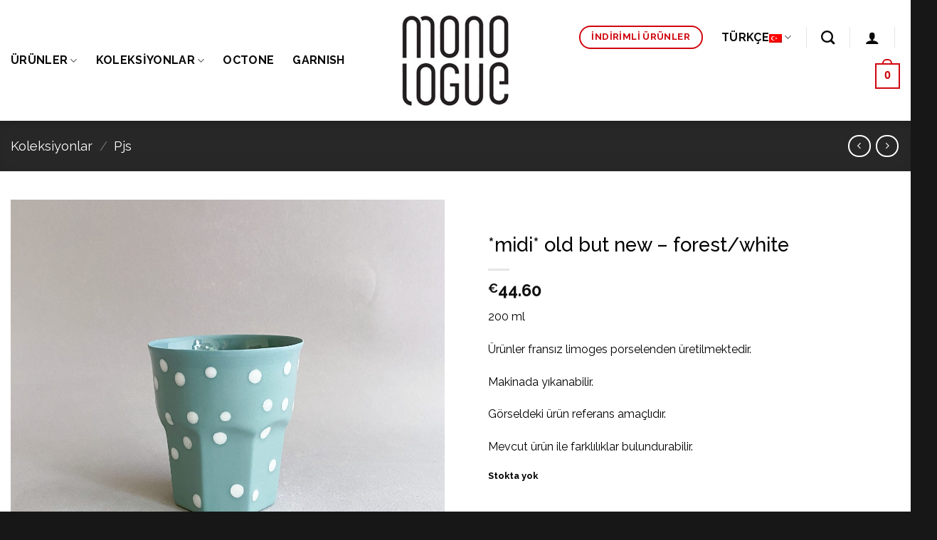

--- FILE ---
content_type: text/html; charset=UTF-8
request_url: https://www.monologuestories.com/urun/midi-old-but-new-forest-white/
body_size: 26268
content:



<!DOCTYPE html>
<!--[if IE 9 ]> <html lang="tr-TR" class="ie9 loading-site no-js"> <![endif]-->
<!--[if IE 8 ]> <html lang="tr-TR" class="ie8 loading-site no-js"> <![endif]-->
<!--[if (gte IE 9)|!(IE)]><!--><html lang="tr-TR" class="loading-site no-js"> <!--<![endif]-->
<head>
	<meta charset="UTF-8" />
	<link rel="profile" href="http://gmpg.org/xfn/11" />
	<link rel="pingback" href="https://www.monologuestories.com/xmlrpc.php" />

	<script>(function(html){html.className = html.className.replace(/\bno-js\b/,'js')})(document.documentElement);</script>
<title>*midi* old but new &#8211; forest/white &#8211; Monologue Stories</title>
<meta name='robots' content='max-image-preview:large' />
<link rel="alternate" hreflang="en" href="https://www.monologuestories.com/en/product/midi-old-but-new-forest-white/" />
<link rel="alternate" hreflang="tr" href="https://www.monologuestories.com/urun/midi-old-but-new-forest-white/" />
<link rel="alternate" hreflang="x-default" href="https://www.monologuestories.com/urun/midi-old-but-new-forest-white/" />
<meta name="viewport" content="width=device-width, initial-scale=1, maximum-scale=1" /><link rel='dns-prefetch' href='//fonts.googleapis.com' />
<link rel="alternate" type="application/rss+xml" title="Monologue Stories &raquo; akışı" href="https://www.monologuestories.com/feed/" />
<link rel="alternate" type="application/rss+xml" title="Monologue Stories &raquo; yorum akışı" href="https://www.monologuestories.com/comments/feed/" />
<link rel="alternate" type="application/rss+xml" title="Monologue Stories &raquo; *midi* old but new &#8211; forest/white yorum akışı" href="https://www.monologuestories.com/urun/midi-old-but-new-forest-white/feed/" />
<style id='wp-block-library-inline-css' type='text/css'>
:root{--wp-admin-theme-color:#007cba;--wp-admin-theme-color--rgb:0,124,186;--wp-admin-theme-color-darker-10:#006ba1;--wp-admin-theme-color-darker-10--rgb:0,107,161;--wp-admin-theme-color-darker-20:#005a87;--wp-admin-theme-color-darker-20--rgb:0,90,135;--wp-admin-border-width-focus:2px;--wp-block-synced-color:#7a00df;--wp-block-synced-color--rgb:122,0,223;--wp-bound-block-color:var(--wp-block-synced-color)}@media (min-resolution:192dpi){:root{--wp-admin-border-width-focus:1.5px}}.wp-element-button{cursor:pointer}:root{--wp--preset--font-size--normal:16px;--wp--preset--font-size--huge:42px}:root .has-very-light-gray-background-color{background-color:#eee}:root .has-very-dark-gray-background-color{background-color:#313131}:root .has-very-light-gray-color{color:#eee}:root .has-very-dark-gray-color{color:#313131}:root .has-vivid-green-cyan-to-vivid-cyan-blue-gradient-background{background:linear-gradient(135deg,#00d084,#0693e3)}:root .has-purple-crush-gradient-background{background:linear-gradient(135deg,#34e2e4,#4721fb 50%,#ab1dfe)}:root .has-hazy-dawn-gradient-background{background:linear-gradient(135deg,#faaca8,#dad0ec)}:root .has-subdued-olive-gradient-background{background:linear-gradient(135deg,#fafae1,#67a671)}:root .has-atomic-cream-gradient-background{background:linear-gradient(135deg,#fdd79a,#004a59)}:root .has-nightshade-gradient-background{background:linear-gradient(135deg,#330968,#31cdcf)}:root .has-midnight-gradient-background{background:linear-gradient(135deg,#020381,#2874fc)}.has-regular-font-size{font-size:1em}.has-larger-font-size{font-size:2.625em}.has-normal-font-size{font-size:var(--wp--preset--font-size--normal)}.has-huge-font-size{font-size:var(--wp--preset--font-size--huge)}.has-text-align-center{text-align:center}.has-text-align-left{text-align:left}.has-text-align-right{text-align:right}#end-resizable-editor-section{display:none}.aligncenter{clear:both}.items-justified-left{justify-content:flex-start}.items-justified-center{justify-content:center}.items-justified-right{justify-content:flex-end}.items-justified-space-between{justify-content:space-between}.screen-reader-text{border:0;clip:rect(1px,1px,1px,1px);clip-path:inset(50%);height:1px;margin:-1px;overflow:hidden;padding:0;position:absolute;width:1px;word-wrap:normal!important}.screen-reader-text:focus{background-color:#ddd;clip:auto!important;clip-path:none;color:#444;display:block;font-size:1em;height:auto;left:5px;line-height:normal;padding:15px 23px 14px;text-decoration:none;top:5px;width:auto;z-index:100000}html :where(.has-border-color){border-style:solid}html :where([style*=border-top-color]){border-top-style:solid}html :where([style*=border-right-color]){border-right-style:solid}html :where([style*=border-bottom-color]){border-bottom-style:solid}html :where([style*=border-left-color]){border-left-style:solid}html :where([style*=border-width]){border-style:solid}html :where([style*=border-top-width]){border-top-style:solid}html :where([style*=border-right-width]){border-right-style:solid}html :where([style*=border-bottom-width]){border-bottom-style:solid}html :where([style*=border-left-width]){border-left-style:solid}html :where(img[class*=wp-image-]){height:auto;max-width:100%}:where(figure){margin:0 0 1em}html :where(.is-position-sticky){--wp-admin--admin-bar--position-offset:var(--wp-admin--admin-bar--height,0px)}@media screen and (max-width:600px){html :where(.is-position-sticky){--wp-admin--admin-bar--position-offset:0px}}
</style>
<style id='classic-theme-styles-inline-css' type='text/css'>
/*! This file is auto-generated */
.wp-block-button__link{color:#fff;background-color:#32373c;border-radius:9999px;box-shadow:none;text-decoration:none;padding:calc(.667em + 2px) calc(1.333em + 2px);font-size:1.125em}.wp-block-file__button{background:#32373c;color:#fff;text-decoration:none}
</style>
<link rel='stylesheet' id='wpml-blocks-css' href='https://www.monologuestories.com/wp-content/plugins/sitepress-multilingual-cms/dist/css/blocks/styles.css?ver=4.6.14' type='text/css' media='all' />
<link rel='stylesheet' id='wcml-dropdown-0-css' href='//www.monologuestories.com/wp-content/plugins/woocommerce-multilingual/templates/currency-switchers/legacy-dropdown/style.css?ver=5.3.8' type='text/css' media='all' />
<link rel='stylesheet' id='photoswipe-css' href='https://www.monologuestories.com/wp-content/plugins/woocommerce/assets/css/photoswipe/photoswipe.min.css?ver=9.3.3' type='text/css' media='all' />
<link rel='stylesheet' id='photoswipe-default-skin-css' href='https://www.monologuestories.com/wp-content/plugins/woocommerce/assets/css/photoswipe/default-skin/default-skin.min.css?ver=9.3.3' type='text/css' media='all' />
<style id='woocommerce-inline-inline-css' type='text/css'>
.woocommerce form .form-row .required { visibility: visible; }
</style>
<link rel='stylesheet' id='flatsome-main-css' href='https://www.monologuestories.com/wp-content/themes/mochatouch/assets/css/flatsome.css?ver=3.14.2' type='text/css' media='all' />
<style id='flatsome-main-inline-css' type='text/css'>
@font-face {
				font-family: "fl-icons";
				font-display: block;
				src: url(https://www.monologuestories.com/wp-content/themes/mochatouch/assets/css/icons/fl-icons.eot?v=3.14.2);
				src:
					url(https://www.monologuestories.com/wp-content/themes/mochatouch/assets/css/icons/fl-icons.eot#iefix?v=3.14.2) format("embedded-opentype"),
					url(https://www.monologuestories.com/wp-content/themes/mochatouch/assets/css/icons/fl-icons.woff2?v=3.14.2) format("woff2"),
					url(https://www.monologuestories.com/wp-content/themes/mochatouch/assets/css/icons/fl-icons.ttf?v=3.14.2) format("truetype"),
					url(https://www.monologuestories.com/wp-content/themes/mochatouch/assets/css/icons/fl-icons.woff?v=3.14.2) format("woff"),
					url(https://www.monologuestories.com/wp-content/themes/mochatouch/assets/css/icons/fl-icons.svg?v=3.14.2#fl-icons) format("svg");
			}
</style>
<link rel='stylesheet' id='flatsome-shop-css' href='https://www.monologuestories.com/wp-content/themes/mochatouch/assets/css/flatsome-shop.css?ver=3.14.2' type='text/css' media='all' />
<link rel='stylesheet' id='flatsome-style-css' href='https://www.monologuestories.com/wp-content/themes/mochatouch-child/style.css?ver=6.6.4' type='text/css' media='all' />
<link rel='stylesheet' id='flatsome-googlefonts-css' href='//fonts.googleapis.com/css?family=Raleway%3Aregular%2C500%2Cregular%2C700%2Cregular&#038;display=swap&#038;ver=3.9' type='text/css' media='all' />
<script type="text/javascript" id="wpml-cookie-js-extra">
/* <![CDATA[ */
var wpml_cookies = {"wp-wpml_current_language":{"value":"tr","expires":1,"path":"\/"}};
var wpml_cookies = {"wp-wpml_current_language":{"value":"tr","expires":1,"path":"\/"}};
/* ]]> */
</script>
<script type="text/javascript" src="https://www.monologuestories.com/wp-content/plugins/sitepress-multilingual-cms/res/js/cookies/language-cookie.js?ver=4.6.14" id="wpml-cookie-js" defer="defer" data-wp-strategy="defer"></script>
<script type="text/javascript" src="https://www.monologuestories.com/wp-includes/js/jquery/jquery.min.js?ver=3.7.1" id="jquery-core-js"></script>
<script type="text/javascript" src="https://www.monologuestories.com/wp-includes/js/jquery/jquery-migrate.min.js?ver=3.4.1" id="jquery-migrate-js"></script>
<script type="text/javascript" src="https://www.monologuestories.com/wp-content/plugins/woocommerce/assets/js/jquery-blockui/jquery.blockUI.min.js?ver=2.7.0-wc.9.3.3" id="jquery-blockui-js" defer="defer" data-wp-strategy="defer"></script>
<script type="text/javascript" id="wc-add-to-cart-js-extra">
/* <![CDATA[ */
var wc_add_to_cart_params = {"ajax_url":"\/wp-admin\/admin-ajax.php","wc_ajax_url":"\/?wc-ajax=%%endpoint%%","i18n_view_cart":"Sepetim","cart_url":"https:\/\/www.monologuestories.com\/sepetim\/","is_cart":"","cart_redirect_after_add":"no"};
/* ]]> */
</script>
<script type="text/javascript" src="https://www.monologuestories.com/wp-content/plugins/woocommerce/assets/js/frontend/add-to-cart.min.js?ver=9.3.3" id="wc-add-to-cart-js" defer="defer" data-wp-strategy="defer"></script>
<script type="text/javascript" src="https://www.monologuestories.com/wp-content/plugins/woocommerce/assets/js/photoswipe/photoswipe.min.js?ver=4.1.1-wc.9.3.3" id="photoswipe-js" defer="defer" data-wp-strategy="defer"></script>
<script type="text/javascript" src="https://www.monologuestories.com/wp-content/plugins/woocommerce/assets/js/photoswipe/photoswipe-ui-default.min.js?ver=4.1.1-wc.9.3.3" id="photoswipe-ui-default-js" defer="defer" data-wp-strategy="defer"></script>
<script type="text/javascript" id="wc-single-product-js-extra">
/* <![CDATA[ */
var wc_single_product_params = {"i18n_required_rating_text":"L\u00fctfen bir oy belirleyin","review_rating_required":"yes","flexslider":{"rtl":false,"animation":"slide","smoothHeight":true,"directionNav":false,"controlNav":"thumbnails","slideshow":false,"animationSpeed":500,"animationLoop":false,"allowOneSlide":false},"zoom_enabled":"","zoom_options":[],"photoswipe_enabled":"1","photoswipe_options":{"shareEl":false,"closeOnScroll":false,"history":false,"hideAnimationDuration":0,"showAnimationDuration":0},"flexslider_enabled":""};
/* ]]> */
</script>
<script type="text/javascript" src="https://www.monologuestories.com/wp-content/plugins/woocommerce/assets/js/frontend/single-product.min.js?ver=9.3.3" id="wc-single-product-js" defer="defer" data-wp-strategy="defer"></script>
<script type="text/javascript" src="https://www.monologuestories.com/wp-content/plugins/woocommerce/assets/js/js-cookie/js.cookie.min.js?ver=2.1.4-wc.9.3.3" id="js-cookie-js" defer="defer" data-wp-strategy="defer"></script>
<script type="text/javascript" id="woocommerce-js-extra">
/* <![CDATA[ */
var woocommerce_params = {"ajax_url":"\/wp-admin\/admin-ajax.php","wc_ajax_url":"\/?wc-ajax=%%endpoint%%"};
/* ]]> */
</script>
<script type="text/javascript" src="https://www.monologuestories.com/wp-content/plugins/woocommerce/assets/js/frontend/woocommerce.min.js?ver=9.3.3" id="woocommerce-js" defer="defer" data-wp-strategy="defer"></script>
<link rel="https://api.w.org/" href="https://www.monologuestories.com/wp-json/" /><link rel="alternate" title="JSON" type="application/json" href="https://www.monologuestories.com/wp-json/wp/v2/product/5116" /><link rel="EditURI" type="application/rsd+xml" title="RSD" href="https://www.monologuestories.com/xmlrpc.php?rsd" />
<meta name="generator" content="WordPress 6.6.4" />
<meta name="generator" content="WooCommerce 9.3.3" />
<link rel="canonical" href="https://www.monologuestories.com/urun/midi-old-but-new-forest-white/" />
<link rel='shortlink' href='https://www.monologuestories.com/?p=5116' />
<link rel="alternate" title="oEmbed (JSON)" type="application/json+oembed" href="https://www.monologuestories.com/wp-json/oembed/1.0/embed?url=https%3A%2F%2Fwww.monologuestories.com%2Furun%2Fmidi-old-but-new-forest-white%2F" />
<link rel="alternate" title="oEmbed (XML)" type="text/xml+oembed" href="https://www.monologuestories.com/wp-json/oembed/1.0/embed?url=https%3A%2F%2Fwww.monologuestories.com%2Furun%2Fmidi-old-but-new-forest-white%2F&#038;format=xml" />
<meta name="generator" content="WPML ver:4.6.14 stt:1,53;" />
<!-- Google Tag Manager -->
                <script>(function(w,d,s,l,i){w[l]=w[l]||[];w[l].push({'gtm.start':
                new Date().getTime(),event:'gtm.js'});var f=d.getElementsByTagName(s)[0],
                j=d.createElement(s),dl=l!='dataLayer'?'&l='+l:'';j.async=true;j.src=
                'https://www.googletagmanager.com/gtm.js?id='+i+dl;f.parentNode.insertBefore(j,f);
                })(window,document,'script','dataLayer','GTM-W8XQT532');</script>
                <!-- End Google Tag Manager --><style>
        .backorder-text {
            color: red;
            font-weight: bold;
            display: block;
            text-align: left;
            margin-top: 10px;
            font-size: 16px;
        }
    </style><style>.bg{opacity: 0; transition: opacity 1s; -webkit-transition: opacity 1s;} .bg-loaded{opacity: 1;}</style><!--[if IE]><link rel="stylesheet" type="text/css" href="https://www.monologuestories.com/wp-content/themes/mochatouch/assets/css/ie-fallback.css"><script src="//cdnjs.cloudflare.com/ajax/libs/html5shiv/3.6.1/html5shiv.js"></script><script>var head = document.getElementsByTagName('head')[0],style = document.createElement('style');style.type = 'text/css';style.styleSheet.cssText = ':before,:after{content:none !important';head.appendChild(style);setTimeout(function(){head.removeChild(style);}, 0);</script><script src="https://www.monologuestories.com/wp-content/themes/mochatouch/assets/libs/ie-flexibility.js"></script><![endif]-->	<noscript><style>.woocommerce-product-gallery{ opacity: 1 !important; }</style></noscript>
			<!-- Facebook Pixel Code -->
		<script>
			!function (f, b, e, v, n, t, s) {
				if (f.fbq) return;
				n = f.fbq = function () {
					n.callMethod ?
						n.callMethod.apply(n, arguments) : n.queue.push(arguments)
				};
				if (!f._fbq) f._fbq = n;
				n.push = n;
				n.loaded = !0;
				n.version = '2.0';
				n.queue = [];
				t = b.createElement(e);
				t.async = !0;
				t.src = v;
				s = b.getElementsByTagName(e)[0];
				s.parentNode.insertBefore(t, s)
			}(window, document, 'script',
				'https://connect.facebook.net/en_US/fbevents.js');
			fbq('init', '579796140436901');
					fbq( 'track', 'PageView' );
				</script>
		<script>(function(w,d,s,l,i){w[l]=w[l]||[];w[l].push({'gtm.start':
new Date().getTime(),event:'gtm.js'});var f=d.getElementsByTagName(s)[0],
j=d.createElement(s),dl=l!='dataLayer'?'&l='+l:'';j.async=true;j.src=
'https://www.googletagmanager.com/gtm.js?id='+i+dl;f.parentNode.insertBefore(j,f);
})(window,document,'script','dataLayer','GTM-W8XQT532');</script>
<style id='wp-fonts-local' type='text/css'>
@font-face{font-family:Inter;font-style:normal;font-weight:300 900;font-display:fallback;src:url('https://www.monologuestories.com/wp-content/plugins/woocommerce/assets/fonts/Inter-VariableFont_slnt,wght.woff2') format('woff2');font-stretch:normal;}
@font-face{font-family:Cardo;font-style:normal;font-weight:400;font-display:fallback;src:url('https://www.monologuestories.com/wp-content/plugins/woocommerce/assets/fonts/cardo_normal_400.woff2') format('woff2');}
</style>
<link rel="icon" href="https://www.monologuestories.com/wp-content/uploads/2020/05/cropped-monologue-stories-logokare-512-32x32.jpg" sizes="32x32" />
<link rel="icon" href="https://www.monologuestories.com/wp-content/uploads/2020/05/cropped-monologue-stories-logokare-512-192x192.jpg" sizes="192x192" />
<link rel="apple-touch-icon" href="https://www.monologuestories.com/wp-content/uploads/2020/05/cropped-monologue-stories-logokare-512-180x180.jpg" />
<meta name="msapplication-TileImage" content="https://www.monologuestories.com/wp-content/uploads/2020/05/cropped-monologue-stories-logokare-512-270x270.jpg" />
<style id="custom-css" type="text/css">:root {--primary-color: #cf060e;}.full-width .ubermenu-nav, .container, .row{max-width: 1470px}.row.row-collapse{max-width: 1440px}.row.row-small{max-width: 1462.5px}.row.row-large{max-width: 1500px}.header-main{height: 170px}#logo img{max-height: 170px}#logo{width:200px;}#logo img{padding:8px 0;}.header-bottom{min-height: 10px}.header-top{min-height: 44px}.transparent .header-main{height: 30px}.transparent #logo img{max-height: 30px}.has-transparent + .page-title:first-of-type,.has-transparent + #main > .page-title,.has-transparent + #main > div > .page-title,.has-transparent + #main .page-header-wrapper:first-of-type .page-title{padding-top: 80px;}.header.show-on-scroll,.stuck .header-main{height:70px!important}.stuck #logo img{max-height: 70px!important}.header-bg-color, .header-wrapper {background-color: rgba(255,255,255,0.9)}.header-bottom {background-color: #f1f1f1}.header-main .nav > li > a{line-height: 16px }.stuck .header-main .nav > li > a{line-height: 50px }@media (max-width: 549px) {.header-main{height: 70px}#logo img{max-height: 70px}}.nav-dropdown{font-size:100%}/* Color */.accordion-title.active, .has-icon-bg .icon .icon-inner,.logo a, .primary.is-underline, .primary.is-link, .badge-outline .badge-inner, .nav-outline > li.active> a,.nav-outline >li.active > a, .cart-icon strong,[data-color='primary'], .is-outline.primary{color: #cf060e;}/* Color !important */[data-text-color="primary"]{color: #cf060e!important;}/* Background Color */[data-text-bg="primary"]{background-color: #cf060e;}/* Background */.scroll-to-bullets a,.featured-title, .label-new.menu-item > a:after, .nav-pagination > li > .current,.nav-pagination > li > span:hover,.nav-pagination > li > a:hover,.has-hover:hover .badge-outline .badge-inner,button[type="submit"], .button.wc-forward:not(.checkout):not(.checkout-button), .button.submit-button, .button.primary:not(.is-outline),.featured-table .title,.is-outline:hover, .has-icon:hover .icon-label,.nav-dropdown-bold .nav-column li > a:hover, .nav-dropdown.nav-dropdown-bold > li > a:hover, .nav-dropdown-bold.dark .nav-column li > a:hover, .nav-dropdown.nav-dropdown-bold.dark > li > a:hover, .is-outline:hover, .tagcloud a:hover,.grid-tools a, input[type='submit']:not(.is-form), .box-badge:hover .box-text, input.button.alt,.nav-box > li > a:hover,.nav-box > li.active > a,.nav-pills > li.active > a ,.current-dropdown .cart-icon strong, .cart-icon:hover strong, .nav-line-bottom > li > a:before, .nav-line-grow > li > a:before, .nav-line > li > a:before,.banner, .header-top, .slider-nav-circle .flickity-prev-next-button:hover svg, .slider-nav-circle .flickity-prev-next-button:hover .arrow, .primary.is-outline:hover, .button.primary:not(.is-outline), input[type='submit'].primary, input[type='submit'].primary, input[type='reset'].button, input[type='button'].primary, .badge-inner{background-color: #cf060e;}/* Border */.nav-vertical.nav-tabs > li.active > a,.scroll-to-bullets a.active,.nav-pagination > li > .current,.nav-pagination > li > span:hover,.nav-pagination > li > a:hover,.has-hover:hover .badge-outline .badge-inner,.accordion-title.active,.featured-table,.is-outline:hover, .tagcloud a:hover,blockquote, .has-border, .cart-icon strong:after,.cart-icon strong,.blockUI:before, .processing:before,.loading-spin, .slider-nav-circle .flickity-prev-next-button:hover svg, .slider-nav-circle .flickity-prev-next-button:hover .arrow, .primary.is-outline:hover{border-color: #cf060e}.nav-tabs > li.active > a{border-top-color: #cf060e}.widget_shopping_cart_content .blockUI.blockOverlay:before { border-left-color: #cf060e }.woocommerce-checkout-review-order .blockUI.blockOverlay:before { border-left-color: #cf060e }/* Fill */.slider .flickity-prev-next-button:hover svg,.slider .flickity-prev-next-button:hover .arrow{fill: #cf060e;}/* Background Color */[data-icon-label]:after, .secondary.is-underline:hover,.secondary.is-outline:hover,.icon-label,.button.secondary:not(.is-outline),.button.alt:not(.is-outline), .badge-inner.on-sale, .button.checkout, .single_add_to_cart_button, .current .breadcrumb-step{ background-color:#cf060e; }[data-text-bg="secondary"]{background-color: #cf060e;}/* Color */.secondary.is-underline,.secondary.is-link, .secondary.is-outline,.stars a.active, .star-rating:before, .woocommerce-page .star-rating:before,.star-rating span:before, .color-secondary{color: #cf060e}/* Color !important */[data-text-color="secondary"]{color: #cf060e!important;}/* Border */.secondary.is-outline:hover{border-color:#cf060e}.success.is-underline:hover,.success.is-outline:hover,.success{background-color: #81d742}.success-color, .success.is-link, .success.is-outline{color: #81d742;}.success-border{border-color: #81d742!important;}/* Color !important */[data-text-color="success"]{color: #81d742!important;}/* Background Color */[data-text-bg="success"]{background-color: #81d742;}body{font-size: 100%;}body{font-family:"Raleway", sans-serif}body{font-weight: 0}body{color: #000000}.nav > li > a {font-family:"Raleway", sans-serif;}.mobile-sidebar-levels-2 .nav > li > ul > li > a {font-family:"Raleway", sans-serif;}.nav > li > a {font-weight: 700;}.mobile-sidebar-levels-2 .nav > li > ul > li > a {font-weight: 700;}h1,h2,h3,h4,h5,h6,.heading-font, .off-canvas-center .nav-sidebar.nav-vertical > li > a{font-family: "Raleway", sans-serif;}h1,h2,h3,h4,h5,h6,.heading-font,.banner h1,.banner h2{font-weight: 500;}h1,h2,h3,h4,h5,h6,.heading-font{color: #000000;}.breadcrumbs{text-transform: none;}.section-title span{text-transform: none;}h3.widget-title,span.widget-title{text-transform: none;}.alt-font{font-family: "Raleway", sans-serif;}.alt-font{font-weight: 0!important;}.header:not(.transparent) .header-nav-main.nav > li > a {color: #0a0a0a;}a{color: #000000;}a:hover{color: #cf060e;}.tagcloud a:hover{border-color: #cf060e;background-color: #cf060e;}.has-equal-box-heights .box-image {padding-top: 100%;}@media screen and (min-width: 550px){.products .box-vertical .box-image{min-width: 450px!important;width: 450px!important;}}.footer-1{background-color: #171717}.footer-2{background-color: #171717}.absolute-footer, html{background-color: #171717}/* Custom CSS */.featured-title{background-color:#363636}.quantity+.button {font-size: 1.3em;}.label-new.menu-item > a:after{content:"Yeni";}.label-hot.menu-item > a:after{content:"Yeni";}.label-sale.menu-item > a:after{content:"İndirim";}.label-popular.menu-item > a:after{content:"Popüler";}</style>		<style type="text/css" id="wp-custom-css">
			.woocommerce-result-count {
display: none;
}		</style>
		<style id="infinite-scroll-css" type="text/css">.page-load-status,.archive .woocommerce-pagination {display: none;}</style></head>

<body class="product-template-default single single-product postid-5116 theme-mochatouch woocommerce woocommerce-page woocommerce-no-js full-width header-shadow lightbox nav-dropdown-has-arrow nav-dropdown-has-shadow nav-dropdown-has-border">
<noscript><iframe src="https://www.googletagmanager.com/ns.html?id=GTM-W8XQT532"
height="0" width="0" style="display:none;visibility:hidden"></iframe></noscript>

<!-- Google Tag Manager (noscript) -->
<noscript><iframe src='https://www.googletagmanager.com/ns.html?id=GTM-W8XQT532' height='0' width='0' style='display:none;visibility:hidden'></iframe></noscript>
<!-- End Google Tag Manager (noscript) -->
<a class="skip-link screen-reader-text" href="#main">Skip to content</a>

<div id="wrapper">

	
	<header id="header" class="header has-sticky sticky-jump">
		<div class="header-wrapper">
			<div id="masthead" class="header-main show-logo-center">
      <div class="header-inner flex-row container logo-center medium-logo-center" role="navigation">

          <!-- Logo -->
          <div id="logo" class="flex-col logo">
            <!-- Header logo -->
<a href="https://www.monologuestories.com/" title="Monologue Stories" rel="home">
    <img width="200" height="170" src="https://www.monologuestories.com/wp-content/uploads/2020/05/monologue-stories-logo.jpg" class="header_logo header-logo" alt="Monologue Stories"/><img  width="200" height="170" src="11" class="header-logo-dark" alt="Monologue Stories"/></a>
          </div>

          <!-- Mobile Left Elements -->
          <div class="flex-col show-for-medium flex-left">
            <ul class="mobile-nav nav nav-left ">
              <li class="nav-icon has-icon">
  <div class="header-button">		<a href="#" data-open="#main-menu" data-pos="left" data-bg="main-menu-overlay" data-color="" class="icon primary button round is-small" aria-label="Menu" aria-controls="main-menu" aria-expanded="false">
		
		  <i class="icon-menu" ></i>
		  		</a>
	 </div> </li>            </ul>
          </div>

          <!-- Left Elements -->
          <div class="flex-col hide-for-medium flex-left
            ">
            <ul class="header-nav header-nav-main nav nav-left  nav-size-large nav-spacing-xlarge nav-uppercase" >
              <li id="menu-item-61455" class="menu-item menu-item-type-custom menu-item-object-custom menu-item-has-children menu-item-61455 menu-item-design-default has-dropdown"><a href="#" class="nav-top-link">Ürünler<i class="icon-angle-down" ></i></a>
<ul class="sub-menu nav-dropdown nav-dropdown-default">
	<li id="menu-item-44" class="menu-item menu-item-type-taxonomy menu-item-object-product_cat current-product-ancestor current-menu-parent current-product-parent menu-item-has-children menu-item-44 active nav-dropdown-col"><a href="https://www.monologuestories.com/urun-kategori/bardak/">Bardak</a>
	<ul class="sub-menu nav-column nav-dropdown-default">
		<li id="menu-item-47" class="menu-item menu-item-type-taxonomy menu-item-object-product_cat menu-item-47"><a href="https://www.monologuestories.com/urun-kategori/classic-s/">classic S</a></li>
		<li id="menu-item-46" class="menu-item menu-item-type-taxonomy menu-item-object-product_cat menu-item-46"><a href="https://www.monologuestories.com/urun-kategori/classic-m/">classic M</a></li>
		<li id="menu-item-45" class="menu-item menu-item-type-taxonomy menu-item-object-product_cat menu-item-45"><a href="https://www.monologuestories.com/urun-kategori/classic-l/">classic L</a></li>
		<li id="menu-item-43" class="menu-item menu-item-type-taxonomy menu-item-object-product_cat menu-item-43"><a href="https://www.monologuestories.com/urun-kategori/mini-old-but-new/">*mini* old but new</a></li>
		<li id="menu-item-42" class="menu-item menu-item-type-taxonomy menu-item-object-product_cat current-product-ancestor current-menu-parent current-product-parent menu-item-42 active"><a href="https://www.monologuestories.com/urun-kategori/midi-old-but-new/">*midi* old but new</a></li>
		<li id="menu-item-41" class="menu-item menu-item-type-taxonomy menu-item-object-product_cat menu-item-41"><a href="https://www.monologuestories.com/urun-kategori/maxi-old-but-new/">*maxi* old but new</a></li>
		<li id="menu-item-40" class="menu-item menu-item-type-taxonomy menu-item-object-product_cat menu-item-40"><a href="https://www.monologuestories.com/urun-kategori/extreme-old-but-new/">*extreme* old but new</a></li>
		<li id="menu-item-61950" class="menu-item menu-item-type-taxonomy menu-item-object-product_cat menu-item-61950"><a href="https://www.monologuestories.com/urun-kategori/jupiter/">Jupiter</a></li>
		<li id="menu-item-66" class="menu-item menu-item-type-taxonomy menu-item-object-product_cat menu-item-66"><a href="https://www.monologuestories.com/urun-kategori/muffin-s/">muffin S</a></li>
		<li id="menu-item-65" class="menu-item menu-item-type-taxonomy menu-item-object-product_cat menu-item-65"><a href="https://www.monologuestories.com/urun-kategori/muffin-m/">muffin M</a></li>
		<li id="menu-item-64" class="menu-item menu-item-type-taxonomy menu-item-object-product_cat menu-item-64"><a href="https://www.monologuestories.com/urun-kategori/muffin-gala/">muffin GALA</a></li>
		<li id="menu-item-61457" class="menu-item menu-item-type-taxonomy menu-item-object-product_cat menu-item-61457"><a href="https://www.monologuestories.com/urun-kategori/eggplant/">eggplant</a></li>
		<li id="menu-item-48" class="menu-item menu-item-type-taxonomy menu-item-object-product_cat menu-item-48"><a href="https://www.monologuestories.com/urun-kategori/compact/">Compact</a></li>
		<li id="menu-item-52" class="menu-item menu-item-type-taxonomy menu-item-object-product_cat menu-item-52"><a href="https://www.monologuestories.com/urun-kategori/gong/">Gong</a></li>
		<li id="menu-item-73" class="menu-item menu-item-type-custom menu-item-object-custom menu-item-73"><a href="https://www.monologuestories.com/urun-kategori/bardak/">tümünü gör >></a></li>
	</ul>
</li>
	<li id="menu-item-55" class="menu-item menu-item-type-taxonomy menu-item-object-product_cat menu-item-has-children menu-item-55 nav-dropdown-col"><a href="https://www.monologuestories.com/urun-kategori/kase/">Kase</a>
	<ul class="sub-menu nav-column nav-dropdown-default">
		<li id="menu-item-53" class="menu-item menu-item-type-taxonomy menu-item-object-product_cat menu-item-53"><a href="https://www.monologuestories.com/urun-kategori/grandma-bowl/">Grandma Bowl</a></li>
		<li id="menu-item-54" class="menu-item menu-item-type-taxonomy menu-item-object-product_cat menu-item-54"><a href="https://www.monologuestories.com/urun-kategori/grandma-cup/">Grandma Cup</a></li>
		<li id="menu-item-67" class="menu-item menu-item-type-taxonomy menu-item-object-product_cat menu-item-67"><a href="https://www.monologuestories.com/urun-kategori/polygon/">Polygon</a></li>
		<li id="menu-item-2954" class="menu-item menu-item-type-taxonomy menu-item-object-product_cat menu-item-2954"><a href="https://www.monologuestories.com/urun-kategori/the-kase/">The Kase</a></li>
		<li id="menu-item-74" class="menu-item menu-item-type-custom menu-item-object-custom menu-item-74"><a href="https://www.monologuestories.com/urun-kategori/kase/">tümünü gör >></a></li>
	</ul>
</li>
	<li id="menu-item-68" class="menu-item menu-item-type-taxonomy menu-item-object-product_cat menu-item-has-children menu-item-68 nav-dropdown-col"><a href="https://www.monologuestories.com/urun-kategori/tabak/">Tabak</a>
	<ul class="sub-menu nav-column nav-dropdown-default">
		<li id="menu-item-69" class="menu-item menu-item-type-taxonomy menu-item-object-product_cat menu-item-69"><a href="https://www.monologuestories.com/urun-kategori/tabak/12cm-mini-plate/">12cm mini plate</a></li>
		<li id="menu-item-70" class="menu-item menu-item-type-taxonomy menu-item-object-product_cat menu-item-70"><a href="https://www.monologuestories.com/urun-kategori/tabak/21cm-plate/">21cm plate</a></li>
		<li id="menu-item-71" class="menu-item menu-item-type-taxonomy menu-item-object-product_cat menu-item-71"><a href="https://www.monologuestories.com/urun-kategori/tabak/27cm-plate/">27cm plate</a></li>
		<li id="menu-item-49" class="menu-item menu-item-type-taxonomy menu-item-object-product_cat menu-item-49"><a href="https://www.monologuestories.com/urun-kategori/door/">Door</a></li>
		<li id="menu-item-63" class="menu-item menu-item-type-taxonomy menu-item-object-product_cat menu-item-63"><a href="https://www.monologuestories.com/urun-kategori/morning/">Morning</a></li>
		<li id="menu-item-61858" class="menu-item menu-item-type-taxonomy menu-item-object-product_cat menu-item-61858"><a href="https://www.monologuestories.com/urun-kategori/koleksiyonlar/memory/">memory</a></li>
		<li id="menu-item-75" class="menu-item menu-item-type-custom menu-item-object-custom menu-item-75"><a href="https://www.monologuestories.com/urun-kategori/tabak/">tümünü gör >></a></li>
	</ul>
</li>
	<li id="menu-item-61687" class="menu-item menu-item-type-taxonomy menu-item-object-product_cat menu-item-has-children menu-item-61687 nav-dropdown-col"><a href="https://www.monologuestories.com/urun-kategori/objects/">Objects</a>
	<ul class="sub-menu nav-column nav-dropdown-default">
		<li id="menu-item-61688" class="menu-item menu-item-type-taxonomy menu-item-object-product_cat menu-item-61688"><a href="https://www.monologuestories.com/urun-kategori/objects/vase/">Vase</a></li>
	</ul>
</li>
	<li id="menu-item-61456" class="menu-item menu-item-type-custom menu-item-object-custom menu-item-has-children menu-item-61456 nav-dropdown-col"><a href="#">Setler</a>
	<ul class="sub-menu nav-column nav-dropdown-default">
		<li id="menu-item-61458" class="menu-item menu-item-type-taxonomy menu-item-object-product_cat menu-item-61458"><a href="https://www.monologuestories.com/urun-kategori/kombinli-setler/">Kombinli Setler</a></li>
		<li id="menu-item-61459" class="menu-item menu-item-type-taxonomy menu-item-object-product_cat menu-item-61459"><a href="https://www.monologuestories.com/urun-kategori/ozel-kutulu-2li-hediye-setleri/">Özel Kutulu 2&#8217;li Hediye Setleri</a></li>
	</ul>
</li>
</ul>
</li>
<li id="menu-item-56" class="menu-item menu-item-type-taxonomy menu-item-object-product_cat current-product-ancestor menu-item-has-children menu-item-56 menu-item-design-default has-dropdown"><a href="https://www.monologuestories.com/urun-kategori/koleksiyonlar/" class="nav-top-link">Koleksiyonlar<i class="icon-angle-down" ></i></a>
<ul class="sub-menu nav-dropdown nav-dropdown-default">
	<li id="menu-item-3923" class="menu-item menu-item-type-taxonomy menu-item-object-product_cat menu-item-3923"><a href="https://www.monologuestories.com/urun-kategori/plain/">Plain</a></li>
	<li id="menu-item-3295" class="menu-item menu-item-type-taxonomy menu-item-object-product_cat menu-item-3295"><a href="https://www.monologuestories.com/urun-kategori/octone/">Octone</a></li>
	<li id="menu-item-58" class="menu-item menu-item-type-taxonomy menu-item-object-product_cat menu-item-58"><a href="https://www.monologuestories.com/urun-kategori/koleksiyonlar/free-beans/">Free Beans</a></li>
	<li id="menu-item-60" class="menu-item menu-item-type-taxonomy menu-item-object-product_cat menu-item-60"><a href="https://www.monologuestories.com/urun-kategori/koleksiyonlar/goldies/">Goldies</a></li>
	<li id="menu-item-59" class="menu-item menu-item-type-taxonomy menu-item-object-product_cat menu-item-59"><a href="https://www.monologuestories.com/urun-kategori/koleksiyonlar/galaxy/">Galaxy</a></li>
	<li id="menu-item-57" class="menu-item menu-item-type-taxonomy menu-item-object-product_cat menu-item-57"><a href="https://www.monologuestories.com/urun-kategori/koleksiyonlar/flirty/">Flirty</a></li>
	<li id="menu-item-62" class="menu-item menu-item-type-taxonomy menu-item-object-product_cat current-product-ancestor current-menu-parent current-product-parent menu-item-62 active"><a href="https://www.monologuestories.com/urun-kategori/koleksiyonlar/pjs/">Pjs</a></li>
	<li id="menu-item-61" class="menu-item menu-item-type-taxonomy menu-item-object-product_cat menu-item-61"><a href="https://www.monologuestories.com/urun-kategori/koleksiyonlar/inside/">Inside</a></li>
	<li id="menu-item-50" class="menu-item menu-item-type-taxonomy menu-item-object-product_cat menu-item-50"><a href="https://www.monologuestories.com/urun-kategori/eggplant/">Eggplant</a></li>
	<li id="menu-item-76" class="menu-item menu-item-type-custom menu-item-object-custom menu-item-76"><a href="https://www.monologuestories.com/urun-kategori/koleksiyonlar/">tümünü gör >></a></li>
</ul>
</li>
<li id="menu-item-61462" class="menu-item menu-item-type-taxonomy menu-item-object-product_cat menu-item-61462 menu-item-design-default"><a href="https://www.monologuestories.com/urun-kategori/octone/" class="nav-top-link">Octone</a></li>
<li id="menu-item-61461" class="menu-item menu-item-type-taxonomy menu-item-object-product_cat menu-item-61461 menu-item-design-default"><a href="https://www.monologuestories.com/urun-kategori/garnish/" class="nav-top-link">GARNISH</a></li>
            </ul>
          </div>

          <!-- Right Elements -->
          <div class="flex-col hide-for-medium flex-right">
            <ul class="header-nav header-nav-main nav nav-right  nav-size-large nav-spacing-xlarge nav-uppercase">
              <li class="html header-button-1">
	<div class="header-button">
	<a href="https://www.monologuestories.com/urun-kategori/indirimli-urunler/" class="button primary is-outline"  style="border-radius:99px;">
    <span>indirimli ürünler</span>
  </a>
	</div>
</li>


<li class="has-dropdown header-language-dropdown">
	<a href="#">
		Türkçe		<i class="image-icon"><img src="https://www.monologuestories.com/wp-content/plugins/sitepress-multilingual-cms/res/flags/tr.png" alt="Türkçe"/></i>		<i class="icon-angle-down" ></i>	</a>
	<ul class="nav-dropdown nav-dropdown-default">
		<li><a href="https://www.monologuestories.com/en/product/midi-old-but-new-forest-white/" hreflang="en"><i class="icon-image"><img src="https://www.monologuestories.com/wp-content/plugins/sitepress-multilingual-cms/res/flags/en.png" alt="English"/></i> English</a></li><li><a href="https://www.monologuestories.com/urun/midi-old-but-new-forest-white/" hreflang="tr"><i class="icon-image"><img src="https://www.monologuestories.com/wp-content/plugins/sitepress-multilingual-cms/res/flags/tr.png" alt="Türkçe"/></i> Türkçe</a></li>	</ul>
</li>
<li class="header-divider"></li><li class="header-search header-search-dropdown has-icon has-dropdown menu-item-has-children">
		<a href="#" aria-label="Ara" class="is-small"><i class="icon-search" ></i></a>
		<ul class="nav-dropdown nav-dropdown-default">
	 	<li class="header-search-form search-form html relative has-icon">
	<div class="header-search-form-wrapper">
		<div class="searchform-wrapper ux-search-box relative is-normal"><form role="search" method="get" class="searchform" action="https://www.monologuestories.com/">
	<div class="flex-row relative">
						<div class="flex-col flex-grow">
			<label class="screen-reader-text" for="woocommerce-product-search-field-0">Ara:</label>
			<input type="search" id="woocommerce-product-search-field-0" class="search-field mb-0" placeholder="Ara&hellip;" value="" name="s" />
			<input type="hidden" name="post_type" value="product" />
							<input type="hidden" name="lang" value="tr" />
					</div>
		<div class="flex-col">
			<button type="submit" value="Ara" class="ux-search-submit submit-button secondary button icon mb-0" aria-label="Submit">
				<i class="icon-search" ></i>			</button>
		</div>
	</div>
	<div class="live-search-results text-left z-top"></div>
</form>
</div>	</div>
</li>	</ul>
</li>
<li class="header-divider"></li><li class="account-item has-icon
    "
>

<a href="https://www.monologuestories.com/hesabim/"
    class="nav-top-link nav-top-not-logged-in is-small"
    data-open="#login-form-popup"  >
  <i class="icon-user" ></i>
</a>



</li>
<li class="header-divider"></li><li class="cart-item has-icon has-dropdown">

<a href="https://www.monologuestories.com/sepetim/" title="Sepet" class="header-cart-link is-small">



    <span class="cart-icon image-icon">
    <strong>0</strong>
  </span>
  </a>

 <ul class="nav-dropdown nav-dropdown-default">
    <li class="html widget_shopping_cart">
      <div class="widget_shopping_cart_content">
        

	<p class="woocommerce-mini-cart__empty-message">Sepetinizde ürün bulunmuyor.</p>


      </div>
    </li>
     </ul>

</li>
            </ul>
          </div>

          <!-- Mobile Right Elements -->
          <div class="flex-col show-for-medium flex-right">
            <ul class="mobile-nav nav nav-right ">
              <li class="has-dropdown header-language-dropdown">
	<a href="#">
		Türkçe		<i class="image-icon"><img src="https://www.monologuestories.com/wp-content/plugins/sitepress-multilingual-cms/res/flags/tr.png" alt="Türkçe"/></i>		<i class="icon-angle-down" ></i>	</a>
	<ul class="nav-dropdown nav-dropdown-default">
		<li><a href="https://www.monologuestories.com/en/product/midi-old-but-new-forest-white/" hreflang="en"><i class="icon-image"><img src="https://www.monologuestories.com/wp-content/plugins/sitepress-multilingual-cms/res/flags/en.png" alt="English"/></i> English</a></li><li><a href="https://www.monologuestories.com/urun/midi-old-but-new-forest-white/" hreflang="tr"><i class="icon-image"><img src="https://www.monologuestories.com/wp-content/plugins/sitepress-multilingual-cms/res/flags/tr.png" alt="Türkçe"/></i> Türkçe</a></li>	</ul>
</li>
<li class="header-divider"></li><li class="cart-item has-icon">

      <a href="https://www.monologuestories.com/sepetim/" class="header-cart-link off-canvas-toggle nav-top-link is-small" data-open="#cart-popup" data-class="off-canvas-cart" title="Sepet" data-pos="right">
  
    <span class="cart-icon image-icon">
    <strong>0</strong>
  </span>
  </a>


  <!-- Cart Sidebar Popup -->
  <div id="cart-popup" class="mfp-hide widget_shopping_cart">
  <div class="cart-popup-inner inner-padding">
      <div class="cart-popup-title text-center">
          <h4 class="uppercase">Sepet</h4>
          <div class="is-divider"></div>
      </div>
      <div class="widget_shopping_cart_content">
          

	<p class="woocommerce-mini-cart__empty-message">Sepetinizde ürün bulunmuyor.</p>


      </div>
             <div class="cart-sidebar-content relative"></div>  </div>
  </div>

</li>
            </ul>
          </div>

      </div>
     
            <div class="container"><div class="top-divider full-width"></div></div>
      </div><div id="wide-nav" class="header-bottom wide-nav show-for-medium">
    <div class="flex-row container">

            
            
            
                          <div class="flex-col show-for-medium flex-grow">
                  <ul class="nav header-bottom-nav nav-center mobile-nav  nav-uppercase">
                      <li class="html header-button-1">
	<div class="header-button">
	<a href="https://www.monologuestories.com/urun-kategori/indirimli-urunler/" class="button primary is-outline"  style="border-radius:99px;">
    <span>indirimli ürünler</span>
  </a>
	</div>
</li>


                  </ul>
              </div>
            
    </div>
</div>

<div class="header-bg-container fill"><div class="header-bg-image fill"></div><div class="header-bg-color fill"></div></div>		</div>
	</header>

	<div class="shop-page-title product-page-title dark  page-title featured-title ">
	
	<div class="page-title-bg fill">
		<div class="title-bg fill bg-fill" data-parallax-fade="true" data-parallax="-2" data-parallax-background data-parallax-container=".page-title"></div>
		<div class="title-overlay fill"></div>
	</div>
	
	<div class="page-title-inner flex-row  medium-flex-wrap container">
	  <div class="flex-col flex-grow medium-text-center">
	  		<div class="is-large">
	<nav class="woocommerce-breadcrumb breadcrumbs "><a href="https://www.monologuestories.com/urun-kategori/koleksiyonlar/">Koleksiyonlar</a> <span class="divider">&#47;</span> <a href="https://www.monologuestories.com/urun-kategori/koleksiyonlar/pjs/">Pjs</a></nav></div>
	  </div>
	  
	   <div class="flex-col nav-right medium-text-center">
		   	<ul class="next-prev-thumbs is-small ">         <li class="prod-dropdown has-dropdown">
               <a href="https://www.monologuestories.com/urun/muffin-gala-forest/"  rel="next" class="button icon is-outline circle">
                  <i class="icon-angle-left" ></i>              </a>
              <div class="nav-dropdown">
                <a title="muffin GALA &#8211; forest" href="https://www.monologuestories.com/urun/muffin-gala-forest/">
                <img width="100" height="100" src="https://www.monologuestories.com/wp-content/uploads/2023/08/MON_8044-100x100.jpg" class="attachment-woocommerce_gallery_thumbnail size-woocommerce_gallery_thumbnail wp-post-image" alt="" decoding="async" srcset="https://www.monologuestories.com/wp-content/uploads/2023/08/MON_8044-100x100.jpg 100w, https://www.monologuestories.com/wp-content/uploads/2023/08/MON_8044-300x300.jpg 300w, https://www.monologuestories.com/wp-content/uploads/2023/08/MON_8044-1024x1024.jpg 1024w, https://www.monologuestories.com/wp-content/uploads/2023/08/MON_8044-150x150.jpg 150w, https://www.monologuestories.com/wp-content/uploads/2023/08/MON_8044-768x768.jpg 768w, https://www.monologuestories.com/wp-content/uploads/2023/08/MON_8044-1536x1536.jpg 1536w, https://www.monologuestories.com/wp-content/uploads/2023/08/MON_8044-450x450.jpg 450w, https://www.monologuestories.com/wp-content/uploads/2023/08/MON_8044-1200x1200.jpg 1200w, https://www.monologuestories.com/wp-content/uploads/2023/08/MON_8044.jpg 2000w" sizes="(max-width: 100px) 100vw, 100px" /></a>
              </div>
          </li>
               <li class="prod-dropdown has-dropdown">
               <a href="https://www.monologuestories.com/urun/mini-old-but-new-forest-white/" rel="next" class="button icon is-outline circle">
                  <i class="icon-angle-right" ></i>              </a>
              <div class="nav-dropdown">
                  <a title="*mini* old but new &#8211; forest/white" href="https://www.monologuestories.com/urun/mini-old-but-new-forest-white/">
                  <img width="100" height="100" src="https://www.monologuestories.com/wp-content/uploads/2020/08/IMG_5999-1-100x100.jpg" class="attachment-woocommerce_gallery_thumbnail size-woocommerce_gallery_thumbnail wp-post-image" alt="" decoding="async" srcset="https://www.monologuestories.com/wp-content/uploads/2020/08/IMG_5999-1-100x100.jpg 100w, https://www.monologuestories.com/wp-content/uploads/2020/08/IMG_5999-1-300x300.jpg 300w, https://www.monologuestories.com/wp-content/uploads/2020/08/IMG_5999-1-1024x1024.jpg 1024w, https://www.monologuestories.com/wp-content/uploads/2020/08/IMG_5999-1-150x150.jpg 150w, https://www.monologuestories.com/wp-content/uploads/2020/08/IMG_5999-1-768x768.jpg 768w, https://www.monologuestories.com/wp-content/uploads/2020/08/IMG_5999-1-1536x1536.jpg 1536w, https://www.monologuestories.com/wp-content/uploads/2020/08/IMG_5999-1-2048x2048.jpg 2048w, https://www.monologuestories.com/wp-content/uploads/2020/08/IMG_5999-1-450x450.jpg 450w, https://www.monologuestories.com/wp-content/uploads/2020/08/IMG_5999-1-1200x1200.jpg 1200w" sizes="(max-width: 100px) 100vw, 100px" /></a>
              </div>
          </li>
      </ul>	   </div>
	</div>
</div>

	<main id="main" class="">

	<div class="shop-container">
		
			<div class="container">
	<div class="woocommerce-notices-wrapper"></div></div>
<div id="product-5116" class="product type-product post-5116 status-publish first outofstock product_cat-midi-old-but-new product_cat-bardak product_cat-pjs has-post-thumbnail taxable shipping-taxable purchasable product-type-simple">
	<div class="product-container">
	<div class="product-main">
		<div class="row content-row mb-0">

			<div class="product-gallery col large-6">
			
<div class="product-images relative mb-half has-hover woocommerce-product-gallery woocommerce-product-gallery--with-images woocommerce-product-gallery--columns-4 images" data-columns="4">

  <div class="badge-container is-larger absolute left top z-1">
</div>

  <div class="image-tools absolute top show-on-hover right z-3">
      </div>

  <figure class="woocommerce-product-gallery__wrapper product-gallery-stacked product-gallery-slider slider slider-nav-small mb-half"
        data-flickity='{
                "cellAlign": "center",
                "wrapAround": true,
                "autoPlay": false,
                "prevNextButtons": false,
                "adaptiveHeight": true,
                "imagesLoaded": true,
                "lazyLoad": 1,
                "dragThreshold" : 15,
                "pageDots": false,
                "rightToLeft": false       }'>
    <div data-thumb="https://www.monologuestories.com/wp-content/uploads/2020/08/IMG_6001-1-100x100.jpg" class="woocommerce-product-gallery__image slide first"><a href="https://www.monologuestories.com/wp-content/uploads/2020/08/IMG_6001-1-scaled.jpg"><img width="1200" height="1200" src="https://www.monologuestories.com/wp-content/uploads/2020/08/IMG_6001-1-1200x1200.jpg" class="wp-post-image skip-lazy" alt="" title="IMG_6001" data-caption="" data-src="https://www.monologuestories.com/wp-content/uploads/2020/08/IMG_6001-1-scaled.jpg" data-large_image="https://www.monologuestories.com/wp-content/uploads/2020/08/IMG_6001-1-scaled.jpg" data-large_image_width="2560" data-large_image_height="2560" decoding="async" fetchpriority="high" srcset="https://www.monologuestories.com/wp-content/uploads/2020/08/IMG_6001-1-1200x1200.jpg 1200w, https://www.monologuestories.com/wp-content/uploads/2020/08/IMG_6001-1-300x300.jpg 300w, https://www.monologuestories.com/wp-content/uploads/2020/08/IMG_6001-1-1024x1024.jpg 1024w, https://www.monologuestories.com/wp-content/uploads/2020/08/IMG_6001-1-150x150.jpg 150w, https://www.monologuestories.com/wp-content/uploads/2020/08/IMG_6001-1-768x768.jpg 768w, https://www.monologuestories.com/wp-content/uploads/2020/08/IMG_6001-1-1536x1536.jpg 1536w, https://www.monologuestories.com/wp-content/uploads/2020/08/IMG_6001-1-2048x2048.jpg 2048w, https://www.monologuestories.com/wp-content/uploads/2020/08/IMG_6001-1-450x450.jpg 450w, https://www.monologuestories.com/wp-content/uploads/2020/08/IMG_6001-1-100x100.jpg 100w" sizes="(max-width: 1200px) 100vw, 1200px" /></a></div>  </figure>
</div>

<div class="show-for-medium product-gallery-stacked-thumbnails">
  </div>
			</div>

			<div class="product-info summary col-fit col entry-summary product-summary text-left form-minimal">
	      <div class="is-sticky-column"><div class="is-sticky-column__inner">
	        <div class="product-stacked-info">
	              	        			<h1 class="product-title product_title entry-title">
	*midi* old but new &#8211; forest/white</h1>

	<div class="is-divider small"></div>
<div class="price-wrapper">
	<p class="price product-page-price price-not-in-stock">
  <span class="woocommerce-Price-amount amount"><bdi><span class="woocommerce-Price-currencySymbol">&euro;</span>44.60</bdi></span></p>
</div>
<div class="product-short-description">
	<p>200 ml</p>
<p>Ürünler fransız limoges porselenden üretilmektedir.</p>
<p>Makinada yıkanabilir.</p>
<p>Görseldeki ürün referans amaçlıdır.</p>
<p>Mevcut ürün ile farklılıklar bulundurabilir.</p>
</div>
 <p class="stock out-of-stock">Stokta yok</p>
	          </div>
	        </div>
	      </div></div>
		</div>

		<div id="product-sidebar" class="mfp-hide">
			<div class="sidebar-inner">
							</div>
		</div>

		</div>
	</div>

	<div class="product-footer">
		<div class="container">
			
	<div class="related related-products-wrapper product-section">

					<h3 class="product-section-title container-width product-section-title-related pt-half pb-half uppercase">
				İlgili ürünler			</h3>
		

	
  
    <div class="row has-equal-box-heights large-columns-3 medium-columns-3 small-columns-2 row-small">
  
		
					
<div class="product-small col has-hover product type-product post-18631 status-publish instock product_cat-midi-old-but-new product_cat-bardak product_cat-galaxy product_cat-koleksiyonlar has-post-thumbnail taxable shipping-taxable purchasable product-type-simple">
	<div class="col-inner">
	
<div class="badge-container absolute left top z-1">
</div>
	<div class="product-small box ">
		<div class="box-image">
			<div class="image-fade_in_back">
				<a href="https://www.monologuestories.com/urun/midi-old-but-new-olive-lilac/" aria-label="*midi* old but new - olive/lilac">
					<img width="450" height="450" src="https://www.monologuestories.com/wp-content/uploads/2021/04/IMG_1166-450x450.jpg" class="attachment-woocommerce_thumbnail size-woocommerce_thumbnail" alt="" decoding="async" srcset="https://www.monologuestories.com/wp-content/uploads/2021/04/IMG_1166-450x450.jpg 450w, https://www.monologuestories.com/wp-content/uploads/2021/04/IMG_1166-300x300.jpg 300w, https://www.monologuestories.com/wp-content/uploads/2021/04/IMG_1166-1024x1024.jpg 1024w, https://www.monologuestories.com/wp-content/uploads/2021/04/IMG_1166-150x150.jpg 150w, https://www.monologuestories.com/wp-content/uploads/2021/04/IMG_1166-768x768.jpg 768w, https://www.monologuestories.com/wp-content/uploads/2021/04/IMG_1166-1536x1536.jpg 1536w, https://www.monologuestories.com/wp-content/uploads/2021/04/IMG_1166-2048x2048.jpg 2048w, https://www.monologuestories.com/wp-content/uploads/2021/04/IMG_1166-1200x1200.jpg 1200w, https://www.monologuestories.com/wp-content/uploads/2021/04/IMG_1166-100x100.jpg 100w" sizes="(max-width: 450px) 100vw, 450px" />				</a>
			</div>
			<div class="image-tools is-small top right show-on-hover">
							</div>
			<div class="image-tools is-small hide-for-small bottom left show-on-hover">
							</div>
			<div class="image-tools grid-tools text-center hide-for-small bottom hover-slide-in show-on-hover">
							</div>
					</div>

		<div class="box-text box-text-products">
			<div class="title-wrapper"><p class="name product-title woocommerce-loop-product__title"><a href="https://www.monologuestories.com/urun/midi-old-but-new-olive-lilac/" class="woocommerce-LoopProduct-link woocommerce-loop-product__link">*midi* old but new &#8211; olive/lilac</a></p></div><div class="price-wrapper">
	<span class="price"><span class="woocommerce-Price-amount amount"><bdi><span class="woocommerce-Price-currencySymbol">&euro;</span>61.80</bdi></span></span>
</div><div class="add-to-cart-button"><a href="?add-to-cart=18631" aria-describedby="woocommerce_loop_add_to_cart_link_describedby_18631" data-quantity="1" class="primary is-small mb-0 button product_type_simple add_to_cart_button ajax_add_to_cart is-outline" data-product_id="18631" data-product_sku="" aria-label="Sepete ekle: “*midi* old but new - olive/lilac”" rel="nofollow" data-success_message="&quot;*midi* old but new - olive/lilac&quot; sepetinize eklendi">Sepete Ekle</a></div>	<span id="woocommerce_loop_add_to_cart_link_describedby_18631" class="screen-reader-text">
			</span>
		</div>
	</div>
		</div>
</div>

		
					
<div class="product-small col has-hover product type-product post-387 status-publish instock product_cat-bardak product_cat-classic-m product_cat-pjs has-post-thumbnail taxable shipping-taxable purchasable product-type-simple">
	<div class="col-inner">
	
<div class="badge-container absolute left top z-1">
</div>
	<div class="product-small box ">
		<div class="box-image">
			<div class="image-fade_in_back">
				<a href="https://www.monologuestories.com/urun/classic-m-white-carmen/" aria-label="classic M - white/carmen - horizontal">
					<img width="450" height="450" src="https://www.monologuestories.com/wp-content/uploads/2023/02/MON_5468-450x450.jpg" class="attachment-woocommerce_thumbnail size-woocommerce_thumbnail" alt="" decoding="async" srcset="https://www.monologuestories.com/wp-content/uploads/2023/02/MON_5468-450x450.jpg 450w, https://www.monologuestories.com/wp-content/uploads/2023/02/MON_5468-300x300.jpg 300w, https://www.monologuestories.com/wp-content/uploads/2023/02/MON_5468-1024x1024.jpg 1024w, https://www.monologuestories.com/wp-content/uploads/2023/02/MON_5468-150x150.jpg 150w, https://www.monologuestories.com/wp-content/uploads/2023/02/MON_5468-768x768.jpg 768w, https://www.monologuestories.com/wp-content/uploads/2023/02/MON_5468-1536x1536.jpg 1536w, https://www.monologuestories.com/wp-content/uploads/2023/02/MON_5468-1200x1200.jpg 1200w, https://www.monologuestories.com/wp-content/uploads/2023/02/MON_5468-100x100.jpg 100w, https://www.monologuestories.com/wp-content/uploads/2023/02/MON_5468.jpg 2000w" sizes="(max-width: 450px) 100vw, 450px" />				</a>
			</div>
			<div class="image-tools is-small top right show-on-hover">
							</div>
			<div class="image-tools is-small hide-for-small bottom left show-on-hover">
							</div>
			<div class="image-tools grid-tools text-center hide-for-small bottom hover-slide-in show-on-hover">
							</div>
					</div>

		<div class="box-text box-text-products">
			<div class="title-wrapper"><p class="name product-title woocommerce-loop-product__title"><a href="https://www.monologuestories.com/urun/classic-m-white-carmen/" class="woocommerce-LoopProduct-link woocommerce-loop-product__link">classic M &#8211; white/carmen &#8211; horizontal</a></p></div><div class="price-wrapper">
	<span class="price"><span class="woocommerce-Price-amount amount"><bdi><span class="woocommerce-Price-currencySymbol">&euro;</span>73.80</bdi></span></span>
</div><div class="add-to-cart-button"><a href="?add-to-cart=387" aria-describedby="woocommerce_loop_add_to_cart_link_describedby_387" data-quantity="1" class="primary is-small mb-0 button product_type_simple add_to_cart_button ajax_add_to_cart is-outline" data-product_id="387" data-product_sku="" aria-label="Sepete ekle: “classic M - white/carmen - horizontal”" rel="nofollow" data-success_message="&quot;classic M - white/carmen - horizontal&quot; sepetinize eklendi">Sepete Ekle</a></div>	<span id="woocommerce_loop_add_to_cart_link_describedby_387" class="screen-reader-text">
			</span>
		</div>
	</div>
		</div>
</div>

		
					
<div class="product-small col has-hover product type-product post-447 status-publish last instock product_cat-bardak product_cat-classic-l product_cat-pjs has-post-thumbnail taxable shipping-taxable purchasable product-type-simple">
	<div class="col-inner">
	
<div class="badge-container absolute left top z-1">
</div>
	<div class="product-small box ">
		<div class="box-image">
			<div class="image-fade_in_back">
				<a href="https://www.monologuestories.com/urun/classic-l-white-scarlet/" aria-label="classic L - white/scarlet - vertical">
					<img width="450" height="450" src="https://www.monologuestories.com/wp-content/uploads/2023/02/MON_5457-450x450.jpg" class="attachment-woocommerce_thumbnail size-woocommerce_thumbnail" alt="" decoding="async" loading="lazy" srcset="https://www.monologuestories.com/wp-content/uploads/2023/02/MON_5457-450x450.jpg 450w, https://www.monologuestories.com/wp-content/uploads/2023/02/MON_5457-300x300.jpg 300w, https://www.monologuestories.com/wp-content/uploads/2023/02/MON_5457-1024x1024.jpg 1024w, https://www.monologuestories.com/wp-content/uploads/2023/02/MON_5457-150x150.jpg 150w, https://www.monologuestories.com/wp-content/uploads/2023/02/MON_5457-768x768.jpg 768w, https://www.monologuestories.com/wp-content/uploads/2023/02/MON_5457-1536x1536.jpg 1536w, https://www.monologuestories.com/wp-content/uploads/2023/02/MON_5457-1200x1200.jpg 1200w, https://www.monologuestories.com/wp-content/uploads/2023/02/MON_5457-100x100.jpg 100w, https://www.monologuestories.com/wp-content/uploads/2023/02/MON_5457.jpg 2000w" sizes="(max-width: 450px) 100vw, 450px" />				</a>
			</div>
			<div class="image-tools is-small top right show-on-hover">
							</div>
			<div class="image-tools is-small hide-for-small bottom left show-on-hover">
							</div>
			<div class="image-tools grid-tools text-center hide-for-small bottom hover-slide-in show-on-hover">
							</div>
					</div>

		<div class="box-text box-text-products">
			<div class="title-wrapper"><p class="name product-title woocommerce-loop-product__title"><a href="https://www.monologuestories.com/urun/classic-l-white-scarlet/" class="woocommerce-LoopProduct-link woocommerce-loop-product__link">classic L &#8211; white/scarlet &#8211; vertical</a></p></div><div class="price-wrapper">
	<span class="price"><span class="woocommerce-Price-amount amount"><bdi><span class="woocommerce-Price-currencySymbol">&euro;</span>77.80</bdi></span></span>
</div><div class="add-to-cart-button"><a href="?add-to-cart=447" aria-describedby="woocommerce_loop_add_to_cart_link_describedby_447" data-quantity="1" class="primary is-small mb-0 button product_type_simple add_to_cart_button ajax_add_to_cart is-outline" data-product_id="447" data-product_sku="" aria-label="Sepete ekle: “classic L - white/scarlet - vertical”" rel="nofollow" data-success_message="&quot;classic L - white/scarlet - vertical&quot; sepetinize eklendi">Sepete Ekle</a></div>	<span id="woocommerce_loop_add_to_cart_link_describedby_447" class="screen-reader-text">
			</span>
		</div>
	</div>
		</div>
</div>

		
		</div>
	</div>

			</div>
	</div>
</div></div>

		
	</div><!-- shop container -->

</main>

<footer id="footer" class="footer-wrapper">

	
<!-- FOOTER 1 -->
<div class="footer-widgets footer footer-1">
		<div class="row dark large-columns-2 mb-0">
	   		<div id="media_image-4" class="col pb-0 widget widget_media_image"><img width="150" height="128" src="https://www.monologuestories.com/wp-content/uploads/2020/05/monologue-stories-logo-white.png" class="image wp-image-11  attachment-full size-full" alt="" style="max-width: 100%; height: auto;" decoding="async" loading="lazy" /></div><div id="media_image-6" class="col pb-0 widget widget_media_image"><span class="widget-title">Satış Noktaları</span><div class="is-divider small"></div><img width="250" height="50" src="https://www.monologuestories.com/wp-content/uploads/2023/08/satis-noktalari-2.png" class="image wp-image-55872  attachment-full size-full" alt="" style="max-width: 100%; height: auto;" title="Satış Noktaları" decoding="async" loading="lazy" /></div><div id="nav_menu-2" class="col pb-0 widget widget_nav_menu"><div class="menu-alt-menu-1-container"><ul id="menu-alt-menu-1" class="menu"><li id="menu-item-79" class="menu-item menu-item-type-post_type menu-item-object-page menu-item-79"><a href="https://www.monologuestories.com/hakkimizda/">Hakkımızda</a></li>
<li id="menu-item-78" class="menu-item menu-item-type-post_type menu-item-object-page menu-item-78"><a href="https://www.monologuestories.com/basinda-biz/">Basında Biz</a></li>
<li id="menu-item-77" class="menu-item menu-item-type-post_type menu-item-object-page menu-item-77"><a href="https://www.monologuestories.com/iletisim/">İletişim</a></li>
</ul></div></div><div id="nav_menu-4" class="col pb-0 widget widget_nav_menu"><div class="menu-alt-menu-2-container"><ul id="menu-alt-menu-2" class="menu"><li id="menu-item-2871" class="menu-item menu-item-type-post_type menu-item-object-page menu-item-2871"><a href="https://www.monologuestories.com/mesafeli-satis-sozlesmesi/">Mesafeli Satış Sözleşmesi</a></li>
<li id="menu-item-2869" class="menu-item menu-item-type-post_type menu-item-object-page menu-item-privacy-policy menu-item-2869"><a rel="privacy-policy" href="https://www.monologuestories.com/gizlilik-ve-guvenlik/">Gizlilik ve Güvenlik</a></li>
<li id="menu-item-2870" class="menu-item menu-item-type-post_type menu-item-object-page menu-item-2870"><a href="https://www.monologuestories.com/kisisel-veriler-politikasi/">Kişisel Veriler Politikası</a></li>
</ul></div></div><div id="custom_html-4" class="widget_text col pb-0 widget widget_custom_html"><div class="textwidget custom-html-widget"></div></div>        
		</div>
</div>

<!-- FOOTER 2 -->
<div class="footer-widgets footer footer-2 dark">
		<div class="row dark large-columns-1 mb-0">
	   		<div id="custom_html-3" class="widget_text col pb-0 widget widget_custom_html"><div class="textwidget custom-html-widget"><div style="text-align: center"><img src="https://www.monologuestories.com/wp-content/uploads/2020/05/odeme-yontemleri.png"/></div></div></div>        
		</div>
</div>



<div class="absolute-footer dark medium-text-center small-text-center">
  <div class="container clearfix">

          <div class="footer-secondary pull-right">
                  <div class="footer-text inline-block small-block">
            <p style="text-align:right;"><a href="https://www.mochatouch.com.tr" target="_blank"><img src="https://www.mochatouch.com.tr/images/mochatouch-webtasarim-logo-beyaz.png" alt="Dijital Pazarlama Ajansı Mochatouch" height="30" width="30" onmouseover="this.src='https://www.mochatouch.com.tr/images/mochatouch-webtasarim-logo.png'" onmouseout="this.src='https://www.mochatouch.com.tr/images/mochatouch-webtasarim-logo-beyaz.png'"/>
</a></p>          </div>
                      </div>
    
    <div class="footer-primary pull-left">
            <div class="copyright-footer">
        © 2026 <strong>Monologue Stories.</strong>      </div>
          </div>
  </div>
</div>

<a href="#top" class="back-to-top button icon invert plain fixed bottom z-1 is-outline hide-for-medium circle" id="top-link" aria-label="Go to top"><i class="icon-angle-up" ></i></a>

</footer>

</div>

<div id="main-menu" class="mobile-sidebar no-scrollbar mfp-hide">
	<div class="sidebar-menu no-scrollbar ">
		<ul class="nav nav-sidebar nav-vertical nav-uppercase">
			<li class="header-search-form search-form html relative has-icon">
	<div class="header-search-form-wrapper">
		<div class="searchform-wrapper ux-search-box relative is-normal"><form role="search" method="get" class="searchform" action="https://www.monologuestories.com/">
	<div class="flex-row relative">
						<div class="flex-col flex-grow">
			<label class="screen-reader-text" for="woocommerce-product-search-field-1">Ara:</label>
			<input type="search" id="woocommerce-product-search-field-1" class="search-field mb-0" placeholder="Ara&hellip;" value="" name="s" />
			<input type="hidden" name="post_type" value="product" />
							<input type="hidden" name="lang" value="tr" />
					</div>
		<div class="flex-col">
			<button type="submit" value="Ara" class="ux-search-submit submit-button secondary button icon mb-0" aria-label="Submit">
				<i class="icon-search" ></i>			</button>
		</div>
	</div>
	<div class="live-search-results text-left z-top"></div>
</form>
</div>	</div>
</li><li class="menu-item menu-item-type-custom menu-item-object-custom menu-item-has-children menu-item-61455"><a href="#">Ürünler</a>
<ul class="sub-menu nav-sidebar-ul children">
	<li class="menu-item menu-item-type-taxonomy menu-item-object-product_cat current-product-ancestor current-menu-parent current-product-parent menu-item-has-children menu-item-44"><a href="https://www.monologuestories.com/urun-kategori/bardak/">Bardak</a>
	<ul class="sub-menu nav-sidebar-ul">
		<li class="menu-item menu-item-type-taxonomy menu-item-object-product_cat menu-item-47"><a href="https://www.monologuestories.com/urun-kategori/classic-s/">classic S</a></li>
		<li class="menu-item menu-item-type-taxonomy menu-item-object-product_cat menu-item-46"><a href="https://www.monologuestories.com/urun-kategori/classic-m/">classic M</a></li>
		<li class="menu-item menu-item-type-taxonomy menu-item-object-product_cat menu-item-45"><a href="https://www.monologuestories.com/urun-kategori/classic-l/">classic L</a></li>
		<li class="menu-item menu-item-type-taxonomy menu-item-object-product_cat menu-item-43"><a href="https://www.monologuestories.com/urun-kategori/mini-old-but-new/">*mini* old but new</a></li>
		<li class="menu-item menu-item-type-taxonomy menu-item-object-product_cat current-product-ancestor current-menu-parent current-product-parent menu-item-42"><a href="https://www.monologuestories.com/urun-kategori/midi-old-but-new/">*midi* old but new</a></li>
		<li class="menu-item menu-item-type-taxonomy menu-item-object-product_cat menu-item-41"><a href="https://www.monologuestories.com/urun-kategori/maxi-old-but-new/">*maxi* old but new</a></li>
		<li class="menu-item menu-item-type-taxonomy menu-item-object-product_cat menu-item-40"><a href="https://www.monologuestories.com/urun-kategori/extreme-old-but-new/">*extreme* old but new</a></li>
		<li class="menu-item menu-item-type-taxonomy menu-item-object-product_cat menu-item-61950"><a href="https://www.monologuestories.com/urun-kategori/jupiter/">Jupiter</a></li>
		<li class="menu-item menu-item-type-taxonomy menu-item-object-product_cat menu-item-66"><a href="https://www.monologuestories.com/urun-kategori/muffin-s/">muffin S</a></li>
		<li class="menu-item menu-item-type-taxonomy menu-item-object-product_cat menu-item-65"><a href="https://www.monologuestories.com/urun-kategori/muffin-m/">muffin M</a></li>
		<li class="menu-item menu-item-type-taxonomy menu-item-object-product_cat menu-item-64"><a href="https://www.monologuestories.com/urun-kategori/muffin-gala/">muffin GALA</a></li>
		<li class="menu-item menu-item-type-taxonomy menu-item-object-product_cat menu-item-61457"><a href="https://www.monologuestories.com/urun-kategori/eggplant/">eggplant</a></li>
		<li class="menu-item menu-item-type-taxonomy menu-item-object-product_cat menu-item-48"><a href="https://www.monologuestories.com/urun-kategori/compact/">Compact</a></li>
		<li class="menu-item menu-item-type-taxonomy menu-item-object-product_cat menu-item-52"><a href="https://www.monologuestories.com/urun-kategori/gong/">Gong</a></li>
		<li class="menu-item menu-item-type-custom menu-item-object-custom menu-item-73"><a href="https://www.monologuestories.com/urun-kategori/bardak/">tümünü gör >></a></li>
	</ul>
</li>
	<li class="menu-item menu-item-type-taxonomy menu-item-object-product_cat menu-item-has-children menu-item-55"><a href="https://www.monologuestories.com/urun-kategori/kase/">Kase</a>
	<ul class="sub-menu nav-sidebar-ul">
		<li class="menu-item menu-item-type-taxonomy menu-item-object-product_cat menu-item-53"><a href="https://www.monologuestories.com/urun-kategori/grandma-bowl/">Grandma Bowl</a></li>
		<li class="menu-item menu-item-type-taxonomy menu-item-object-product_cat menu-item-54"><a href="https://www.monologuestories.com/urun-kategori/grandma-cup/">Grandma Cup</a></li>
		<li class="menu-item menu-item-type-taxonomy menu-item-object-product_cat menu-item-67"><a href="https://www.monologuestories.com/urun-kategori/polygon/">Polygon</a></li>
		<li class="menu-item menu-item-type-taxonomy menu-item-object-product_cat menu-item-2954"><a href="https://www.monologuestories.com/urun-kategori/the-kase/">The Kase</a></li>
		<li class="menu-item menu-item-type-custom menu-item-object-custom menu-item-74"><a href="https://www.monologuestories.com/urun-kategori/kase/">tümünü gör >></a></li>
	</ul>
</li>
	<li class="menu-item menu-item-type-taxonomy menu-item-object-product_cat menu-item-has-children menu-item-68"><a href="https://www.monologuestories.com/urun-kategori/tabak/">Tabak</a>
	<ul class="sub-menu nav-sidebar-ul">
		<li class="menu-item menu-item-type-taxonomy menu-item-object-product_cat menu-item-69"><a href="https://www.monologuestories.com/urun-kategori/tabak/12cm-mini-plate/">12cm mini plate</a></li>
		<li class="menu-item menu-item-type-taxonomy menu-item-object-product_cat menu-item-70"><a href="https://www.monologuestories.com/urun-kategori/tabak/21cm-plate/">21cm plate</a></li>
		<li class="menu-item menu-item-type-taxonomy menu-item-object-product_cat menu-item-71"><a href="https://www.monologuestories.com/urun-kategori/tabak/27cm-plate/">27cm plate</a></li>
		<li class="menu-item menu-item-type-taxonomy menu-item-object-product_cat menu-item-49"><a href="https://www.monologuestories.com/urun-kategori/door/">Door</a></li>
		<li class="menu-item menu-item-type-taxonomy menu-item-object-product_cat menu-item-63"><a href="https://www.monologuestories.com/urun-kategori/morning/">Morning</a></li>
		<li class="menu-item menu-item-type-taxonomy menu-item-object-product_cat menu-item-61858"><a href="https://www.monologuestories.com/urun-kategori/koleksiyonlar/memory/">memory</a></li>
		<li class="menu-item menu-item-type-custom menu-item-object-custom menu-item-75"><a href="https://www.monologuestories.com/urun-kategori/tabak/">tümünü gör >></a></li>
	</ul>
</li>
	<li class="menu-item menu-item-type-taxonomy menu-item-object-product_cat menu-item-has-children menu-item-61687"><a href="https://www.monologuestories.com/urun-kategori/objects/">Objects</a>
	<ul class="sub-menu nav-sidebar-ul">
		<li class="menu-item menu-item-type-taxonomy menu-item-object-product_cat menu-item-61688"><a href="https://www.monologuestories.com/urun-kategori/objects/vase/">Vase</a></li>
	</ul>
</li>
	<li class="menu-item menu-item-type-custom menu-item-object-custom menu-item-has-children menu-item-61456"><a href="#">Setler</a>
	<ul class="sub-menu nav-sidebar-ul">
		<li class="menu-item menu-item-type-taxonomy menu-item-object-product_cat menu-item-61458"><a href="https://www.monologuestories.com/urun-kategori/kombinli-setler/">Kombinli Setler</a></li>
		<li class="menu-item menu-item-type-taxonomy menu-item-object-product_cat menu-item-61459"><a href="https://www.monologuestories.com/urun-kategori/ozel-kutulu-2li-hediye-setleri/">Özel Kutulu 2&#8217;li Hediye Setleri</a></li>
	</ul>
</li>
</ul>
</li>
<li class="menu-item menu-item-type-taxonomy menu-item-object-product_cat current-product-ancestor menu-item-has-children menu-item-56"><a href="https://www.monologuestories.com/urun-kategori/koleksiyonlar/">Koleksiyonlar</a>
<ul class="sub-menu nav-sidebar-ul children">
	<li class="menu-item menu-item-type-taxonomy menu-item-object-product_cat menu-item-3923"><a href="https://www.monologuestories.com/urun-kategori/plain/">Plain</a></li>
	<li class="menu-item menu-item-type-taxonomy menu-item-object-product_cat menu-item-3295"><a href="https://www.monologuestories.com/urun-kategori/octone/">Octone</a></li>
	<li class="menu-item menu-item-type-taxonomy menu-item-object-product_cat menu-item-58"><a href="https://www.monologuestories.com/urun-kategori/koleksiyonlar/free-beans/">Free Beans</a></li>
	<li class="menu-item menu-item-type-taxonomy menu-item-object-product_cat menu-item-60"><a href="https://www.monologuestories.com/urun-kategori/koleksiyonlar/goldies/">Goldies</a></li>
	<li class="menu-item menu-item-type-taxonomy menu-item-object-product_cat menu-item-59"><a href="https://www.monologuestories.com/urun-kategori/koleksiyonlar/galaxy/">Galaxy</a></li>
	<li class="menu-item menu-item-type-taxonomy menu-item-object-product_cat menu-item-57"><a href="https://www.monologuestories.com/urun-kategori/koleksiyonlar/flirty/">Flirty</a></li>
	<li class="menu-item menu-item-type-taxonomy menu-item-object-product_cat current-product-ancestor current-menu-parent current-product-parent menu-item-62"><a href="https://www.monologuestories.com/urun-kategori/koleksiyonlar/pjs/">Pjs</a></li>
	<li class="menu-item menu-item-type-taxonomy menu-item-object-product_cat menu-item-61"><a href="https://www.monologuestories.com/urun-kategori/koleksiyonlar/inside/">Inside</a></li>
	<li class="menu-item menu-item-type-taxonomy menu-item-object-product_cat menu-item-50"><a href="https://www.monologuestories.com/urun-kategori/eggplant/">Eggplant</a></li>
	<li class="menu-item menu-item-type-custom menu-item-object-custom menu-item-76"><a href="https://www.monologuestories.com/urun-kategori/koleksiyonlar/">tümünü gör >></a></li>
</ul>
</li>
<li class="menu-item menu-item-type-taxonomy menu-item-object-product_cat menu-item-61462"><a href="https://www.monologuestories.com/urun-kategori/octone/">Octone</a></li>
<li class="menu-item menu-item-type-taxonomy menu-item-object-product_cat menu-item-61461"><a href="https://www.monologuestories.com/urun-kategori/garnish/">GARNISH</a></li>
<li class="account-item has-icon menu-item">
<a href="https://www.monologuestories.com/hesabim/"
    class="nav-top-link nav-top-not-logged-in">
    <span class="header-account-title">
    Giriş Yap  </span>
</a>

</li>
		</ul>
	</div>
</div>
<style>
	                @media screen and (max-width: 380px) {
                        ._1xrVL7npYN5CKybp32heXk {
		                    position: fixed;
			                bottom: 0!important;
    		                top: unset;
    		                left: 0;
    		                width: 100%;
                        }
                    }
	            </style><script id="mcjs">!function(c,h,i,m,p){m=c.createElement(h),p=c.getElementsByTagName(h)[0],m.async=1,m.src=i,p.parentNode.insertBefore(m,p)}(document,"script","https://chimpstatic.com/mcjs-connected/js/users/da9f749fa68b1b42ac6376130/6f70d6963cb9eaf13ae611f0c.js");</script>    <div id="login-form-popup" class="lightbox-content mfp-hide">
            <div class="woocommerce-notices-wrapper"></div>
<div class="account-container lightbox-inner">

	
	<div class="col2-set row row-divided row-large" id="customer_login">

		<div class="col-1 large-6 col pb-0">

			
			<div class="account-login-inner">

				<h3 class="uppercase">Giriş Yap</h3>

				<form class="woocommerce-form woocommerce-form-login login" method="post">

					
					<p class="woocommerce-form-row woocommerce-form-row--wide form-row form-row-wide">
						<label for="username">Kullanıcı adı veya e-posta adresi&nbsp;<span class="required">*</span></label>
						<input type="text" class="woocommerce-Input woocommerce-Input--text input-text" name="username" id="username" autocomplete="username" value="" />					</p>
					<p class="woocommerce-form-row woocommerce-form-row--wide form-row form-row-wide">
						<label for="password">Parola&nbsp;<span class="required">*</span></label>
						<input class="woocommerce-Input woocommerce-Input--text input-text" type="password" name="password" id="password" autocomplete="current-password" />
					</p>

					<div class="g-recaptcha" style="transform: scale(0.9); -webkit-transform: scale(0.9); transform-origin: 0 0; -webkit-transform-origin: 0 0;" data-sitekey="6LfWBBwpAAAAANje-kkUE4SnZ2U8GYXjLzTQdtM2"></div><script>
                jQuery("form.woocommerce-checkout").on("submit", function(){
                    setTimeout(function(){
                        grecaptcha.reset();
                    },100);
                });
                </script><script src='https://www.google.com/recaptcha/api.js?ver=1.25' id='wpcaptcha-recaptcha-js'></script>
					<p class="form-row">
						<label class="woocommerce-form__label woocommerce-form__label-for-checkbox woocommerce-form-login__rememberme">
							<input class="woocommerce-form__input woocommerce-form__input-checkbox" name="rememberme" type="checkbox" id="rememberme" value="forever" /> <span>Beni hatırla</span>
						</label>
						<input type="hidden" id="woocommerce-login-nonce" name="woocommerce-login-nonce" value="7fa66629b7" /><input type="hidden" name="_wp_http_referer" value="/urun/midi-old-but-new-forest-white/" />						<button type="submit" class="woocommerce-button button woocommerce-form-login__submit" name="login" value="Giriş Yap">Giriş Yap</button>
					</p>
					<p class="woocommerce-LostPassword lost_password">
						<a href="https://www.monologuestories.com/hesabim/sifremi-unuttum/">Parolanızı mı unuttunuz?</a>
					</p>

					
				</form>
			</div>

			
		</div>

		<div class="col-2 large-6 col pb-0">

			<div class="account-register-inner">

				<h3 class="uppercase">Üye Ol</h3>

				<form method="post" class="woocommerce-form woocommerce-form-register register"  >

					
					
					<p class="woocommerce-form-row woocommerce-form-row--wide form-row form-row-wide">
						<label for="reg_email">E-posta adresi&nbsp;<span class="required">*</span></label>
						<input type="email" class="woocommerce-Input woocommerce-Input--text input-text" name="email" id="reg_email" autocomplete="email" value="" />					</p>

					
						<p>A password will be sent to your email address.</p>

					
					<p class="form-row form-row-wide mailchimp-newsletter"><label for="mailchimp_woocommerce_newsletter" class="woocommerce-form__label woocommerce-form__label-for-checkbox inline"><input class="woocommerce-form__input woocommerce-form__input-checkbox input-checkbox" id="mailchimp_woocommerce_newsletter" type="checkbox" name="mailchimp_woocommerce_newsletter" value="1" checked="checked"> <span>Monolog Hikayeleri bültenine abone olmak istiyorum</span></label></p><div class="clear"></div><div class="g-recaptcha" style="transform: scale(0.9); -webkit-transform: scale(0.9); transform-origin: 0 0; -webkit-transform-origin: 0 0;" data-sitekey="6LfWBBwpAAAAANje-kkUE4SnZ2U8GYXjLzTQdtM2"></div><script>
                jQuery("form.woocommerce-checkout").on("submit", function(){
                    setTimeout(function(){
                        grecaptcha.reset();
                    },100);
                });
                </script><script src='https://www.google.com/recaptcha/api.js?ver=1.25' id='wpcaptcha-recaptcha-js'></script><wc-order-attribution-inputs></wc-order-attribution-inputs><div class="woocommerce-privacy-policy-text"><p>Kişisel verileriniz bu web sitesindeki deneyiminizi desteklemek, hesabınıza erişimi yönetmek ve <a href="https://www.monologuestories.com/gizlilik-ve-guvenlik/" class="woocommerce-privacy-policy-link" target="_blank">gizlilik ilkesi</a> sayfamızda açıklanan diğer amaçlar için kullanılacaktır.</p>
</div>
					<p class="woocommerce-form-row form-row">
						<input type="hidden" id="woocommerce-register-nonce" name="woocommerce-register-nonce" value="1da643a72e" /><input type="hidden" name="_wp_http_referer" value="/urun/midi-old-but-new-forest-white/" />						<button type="submit" class="woocommerce-Button woocommerce-button button woocommerce-form-register__submit" name="register" value="Üye Ol">Üye Ol</button>
					</p>

					
				</form>

			</div>

		</div>

	</div>

</div>

          </div>
  <script type="application/ld+json">{"@context":"https:\/\/schema.org\/","@graph":[{"@context":"https:\/\/schema.org\/","@type":"BreadcrumbList","itemListElement":[{"@type":"ListItem","position":1,"item":{"name":"Koleksiyonlar","@id":"https:\/\/www.monologuestories.com\/urun-kategori\/koleksiyonlar\/"}},{"@type":"ListItem","position":2,"item":{"name":"Pjs","@id":"https:\/\/www.monologuestories.com\/urun-kategori\/koleksiyonlar\/pjs\/"}},{"@type":"ListItem","position":3,"item":{"name":"*midi* old but new &amp;#8211; forest\/white","@id":"https:\/\/www.monologuestories.com\/urun\/midi-old-but-new-forest-white\/"}}]},{"@context":"https:\/\/schema.org\/","@type":"Product","@id":"https:\/\/www.monologuestories.com\/urun\/midi-old-but-new-forest-white\/#product","name":"*midi* old but new - forest\/white","url":"https:\/\/www.monologuestories.com\/urun\/midi-old-but-new-forest-white\/","description":"200 ml\r\n\r\n\u00dcr\u00fcnler frans\u0131z limoges porselenden \u00fcretilmektedir.\r\n\r\nMakinada y\u0131kanabilir.\r\n\r\nG\u00f6rseldeki \u00fcr\u00fcn referans ama\u00e7l\u0131d\u0131r.\r\n\r\nMevcut \u00fcr\u00fcn ile farkl\u0131l\u0131klar bulundurabilir.","image":"https:\/\/www.monologuestories.com\/wp-content\/uploads\/2020\/08\/IMG_6001-1-scaled.jpg","sku":5116,"offers":[{"@type":"Offer","price":"44.60","priceValidUntil":"2027-12-31","priceSpecification":{"price":"44.60","priceCurrency":"EUR","valueAddedTaxIncluded":"true"},"priceCurrency":"EUR","availability":"http:\/\/schema.org\/OutOfStock","url":"https:\/\/www.monologuestories.com\/urun\/midi-old-but-new-forest-white\/","seller":{"@type":"Organization","name":"Monologue Stories","url":"https:\/\/www.monologuestories.com"}}]}]}</script>
<!-- Root element of PhotoSwipe. Must have class pswp. -->
<div class="pswp" tabindex="-1" role="dialog" aria-hidden="true">

	<!-- Background of PhotoSwipe. It's a separate element as animating opacity is faster than rgba(). -->
	<div class="pswp__bg"></div>

	<!-- Slides wrapper with overflow:hidden. -->
	<div class="pswp__scroll-wrap">

		<!-- Container that holds slides.
		PhotoSwipe keeps only 3 of them in the DOM to save memory.
		Don't modify these 3 pswp__item elements, data is added later on. -->
		<div class="pswp__container">
			<div class="pswp__item"></div>
			<div class="pswp__item"></div>
			<div class="pswp__item"></div>
		</div>

		<!-- Default (PhotoSwipeUI_Default) interface on top of sliding area. Can be changed. -->
		<div class="pswp__ui pswp__ui--hidden">

			<div class="pswp__top-bar">

				<!--  Controls are self-explanatory. Order can be changed. -->

				<div class="pswp__counter"></div>

				<button class="pswp__button pswp__button--close" aria-label="Kapat (Esc)"></button>

				<button class="pswp__button pswp__button--zoom" aria-label="Yakınlaştır/uzaklaştır"></button>

				<div class="pswp__preloader">
					<div class="loading-spin"></div>
				</div>
			</div>

			<div class="pswp__share-modal pswp__share-modal--hidden pswp__single-tap">
				<div class="pswp__share-tooltip"></div>
			</div>

			<button class="pswp__button--arrow--left" aria-label="Önceki (sol ok)"></button>

			<button class="pswp__button--arrow--right" aria-label="Sonraki (sağ ok)"></button>

			<div class="pswp__caption">
				<div class="pswp__caption__center"></div>
			</div>

		</div>

	</div>

</div>
	<script type='text/javascript'>
		(function () {
			var c = document.body.className;
			c = c.replace(/woocommerce-no-js/, 'woocommerce-js');
			document.body.className = c;
		})();
	</script>
	<link rel='stylesheet' id='wc-blocks-style-css' href='https://www.monologuestories.com/wp-content/plugins/woocommerce/assets/client/blocks/wc-blocks.css?ver=wc-9.3.3' type='text/css' media='all' />
<style id='global-styles-inline-css' type='text/css'>
:root{--wp--preset--aspect-ratio--square: 1;--wp--preset--aspect-ratio--4-3: 4/3;--wp--preset--aspect-ratio--3-4: 3/4;--wp--preset--aspect-ratio--3-2: 3/2;--wp--preset--aspect-ratio--2-3: 2/3;--wp--preset--aspect-ratio--16-9: 16/9;--wp--preset--aspect-ratio--9-16: 9/16;--wp--preset--color--black: #000000;--wp--preset--color--cyan-bluish-gray: #abb8c3;--wp--preset--color--white: #ffffff;--wp--preset--color--pale-pink: #f78da7;--wp--preset--color--vivid-red: #cf2e2e;--wp--preset--color--luminous-vivid-orange: #ff6900;--wp--preset--color--luminous-vivid-amber: #fcb900;--wp--preset--color--light-green-cyan: #7bdcb5;--wp--preset--color--vivid-green-cyan: #00d084;--wp--preset--color--pale-cyan-blue: #8ed1fc;--wp--preset--color--vivid-cyan-blue: #0693e3;--wp--preset--color--vivid-purple: #9b51e0;--wp--preset--gradient--vivid-cyan-blue-to-vivid-purple: linear-gradient(135deg,rgba(6,147,227,1) 0%,rgb(155,81,224) 100%);--wp--preset--gradient--light-green-cyan-to-vivid-green-cyan: linear-gradient(135deg,rgb(122,220,180) 0%,rgb(0,208,130) 100%);--wp--preset--gradient--luminous-vivid-amber-to-luminous-vivid-orange: linear-gradient(135deg,rgba(252,185,0,1) 0%,rgba(255,105,0,1) 100%);--wp--preset--gradient--luminous-vivid-orange-to-vivid-red: linear-gradient(135deg,rgba(255,105,0,1) 0%,rgb(207,46,46) 100%);--wp--preset--gradient--very-light-gray-to-cyan-bluish-gray: linear-gradient(135deg,rgb(238,238,238) 0%,rgb(169,184,195) 100%);--wp--preset--gradient--cool-to-warm-spectrum: linear-gradient(135deg,rgb(74,234,220) 0%,rgb(151,120,209) 20%,rgb(207,42,186) 40%,rgb(238,44,130) 60%,rgb(251,105,98) 80%,rgb(254,248,76) 100%);--wp--preset--gradient--blush-light-purple: linear-gradient(135deg,rgb(255,206,236) 0%,rgb(152,150,240) 100%);--wp--preset--gradient--blush-bordeaux: linear-gradient(135deg,rgb(254,205,165) 0%,rgb(254,45,45) 50%,rgb(107,0,62) 100%);--wp--preset--gradient--luminous-dusk: linear-gradient(135deg,rgb(255,203,112) 0%,rgb(199,81,192) 50%,rgb(65,88,208) 100%);--wp--preset--gradient--pale-ocean: linear-gradient(135deg,rgb(255,245,203) 0%,rgb(182,227,212) 50%,rgb(51,167,181) 100%);--wp--preset--gradient--electric-grass: linear-gradient(135deg,rgb(202,248,128) 0%,rgb(113,206,126) 100%);--wp--preset--gradient--midnight: linear-gradient(135deg,rgb(2,3,129) 0%,rgb(40,116,252) 100%);--wp--preset--font-size--small: 13px;--wp--preset--font-size--medium: 20px;--wp--preset--font-size--large: 36px;--wp--preset--font-size--x-large: 42px;--wp--preset--font-family--inter: "Inter", sans-serif;--wp--preset--font-family--cardo: Cardo;--wp--preset--spacing--20: 0.44rem;--wp--preset--spacing--30: 0.67rem;--wp--preset--spacing--40: 1rem;--wp--preset--spacing--50: 1.5rem;--wp--preset--spacing--60: 2.25rem;--wp--preset--spacing--70: 3.38rem;--wp--preset--spacing--80: 5.06rem;--wp--preset--shadow--natural: 6px 6px 9px rgba(0, 0, 0, 0.2);--wp--preset--shadow--deep: 12px 12px 50px rgba(0, 0, 0, 0.4);--wp--preset--shadow--sharp: 6px 6px 0px rgba(0, 0, 0, 0.2);--wp--preset--shadow--outlined: 6px 6px 0px -3px rgba(255, 255, 255, 1), 6px 6px rgba(0, 0, 0, 1);--wp--preset--shadow--crisp: 6px 6px 0px rgba(0, 0, 0, 1);}:where(.is-layout-flex){gap: 0.5em;}:where(.is-layout-grid){gap: 0.5em;}body .is-layout-flex{display: flex;}.is-layout-flex{flex-wrap: wrap;align-items: center;}.is-layout-flex > :is(*, div){margin: 0;}body .is-layout-grid{display: grid;}.is-layout-grid > :is(*, div){margin: 0;}:where(.wp-block-columns.is-layout-flex){gap: 2em;}:where(.wp-block-columns.is-layout-grid){gap: 2em;}:where(.wp-block-post-template.is-layout-flex){gap: 1.25em;}:where(.wp-block-post-template.is-layout-grid){gap: 1.25em;}.has-black-color{color: var(--wp--preset--color--black) !important;}.has-cyan-bluish-gray-color{color: var(--wp--preset--color--cyan-bluish-gray) !important;}.has-white-color{color: var(--wp--preset--color--white) !important;}.has-pale-pink-color{color: var(--wp--preset--color--pale-pink) !important;}.has-vivid-red-color{color: var(--wp--preset--color--vivid-red) !important;}.has-luminous-vivid-orange-color{color: var(--wp--preset--color--luminous-vivid-orange) !important;}.has-luminous-vivid-amber-color{color: var(--wp--preset--color--luminous-vivid-amber) !important;}.has-light-green-cyan-color{color: var(--wp--preset--color--light-green-cyan) !important;}.has-vivid-green-cyan-color{color: var(--wp--preset--color--vivid-green-cyan) !important;}.has-pale-cyan-blue-color{color: var(--wp--preset--color--pale-cyan-blue) !important;}.has-vivid-cyan-blue-color{color: var(--wp--preset--color--vivid-cyan-blue) !important;}.has-vivid-purple-color{color: var(--wp--preset--color--vivid-purple) !important;}.has-black-background-color{background-color: var(--wp--preset--color--black) !important;}.has-cyan-bluish-gray-background-color{background-color: var(--wp--preset--color--cyan-bluish-gray) !important;}.has-white-background-color{background-color: var(--wp--preset--color--white) !important;}.has-pale-pink-background-color{background-color: var(--wp--preset--color--pale-pink) !important;}.has-vivid-red-background-color{background-color: var(--wp--preset--color--vivid-red) !important;}.has-luminous-vivid-orange-background-color{background-color: var(--wp--preset--color--luminous-vivid-orange) !important;}.has-luminous-vivid-amber-background-color{background-color: var(--wp--preset--color--luminous-vivid-amber) !important;}.has-light-green-cyan-background-color{background-color: var(--wp--preset--color--light-green-cyan) !important;}.has-vivid-green-cyan-background-color{background-color: var(--wp--preset--color--vivid-green-cyan) !important;}.has-pale-cyan-blue-background-color{background-color: var(--wp--preset--color--pale-cyan-blue) !important;}.has-vivid-cyan-blue-background-color{background-color: var(--wp--preset--color--vivid-cyan-blue) !important;}.has-vivid-purple-background-color{background-color: var(--wp--preset--color--vivid-purple) !important;}.has-black-border-color{border-color: var(--wp--preset--color--black) !important;}.has-cyan-bluish-gray-border-color{border-color: var(--wp--preset--color--cyan-bluish-gray) !important;}.has-white-border-color{border-color: var(--wp--preset--color--white) !important;}.has-pale-pink-border-color{border-color: var(--wp--preset--color--pale-pink) !important;}.has-vivid-red-border-color{border-color: var(--wp--preset--color--vivid-red) !important;}.has-luminous-vivid-orange-border-color{border-color: var(--wp--preset--color--luminous-vivid-orange) !important;}.has-luminous-vivid-amber-border-color{border-color: var(--wp--preset--color--luminous-vivid-amber) !important;}.has-light-green-cyan-border-color{border-color: var(--wp--preset--color--light-green-cyan) !important;}.has-vivid-green-cyan-border-color{border-color: var(--wp--preset--color--vivid-green-cyan) !important;}.has-pale-cyan-blue-border-color{border-color: var(--wp--preset--color--pale-cyan-blue) !important;}.has-vivid-cyan-blue-border-color{border-color: var(--wp--preset--color--vivid-cyan-blue) !important;}.has-vivid-purple-border-color{border-color: var(--wp--preset--color--vivid-purple) !important;}.has-vivid-cyan-blue-to-vivid-purple-gradient-background{background: var(--wp--preset--gradient--vivid-cyan-blue-to-vivid-purple) !important;}.has-light-green-cyan-to-vivid-green-cyan-gradient-background{background: var(--wp--preset--gradient--light-green-cyan-to-vivid-green-cyan) !important;}.has-luminous-vivid-amber-to-luminous-vivid-orange-gradient-background{background: var(--wp--preset--gradient--luminous-vivid-amber-to-luminous-vivid-orange) !important;}.has-luminous-vivid-orange-to-vivid-red-gradient-background{background: var(--wp--preset--gradient--luminous-vivid-orange-to-vivid-red) !important;}.has-very-light-gray-to-cyan-bluish-gray-gradient-background{background: var(--wp--preset--gradient--very-light-gray-to-cyan-bluish-gray) !important;}.has-cool-to-warm-spectrum-gradient-background{background: var(--wp--preset--gradient--cool-to-warm-spectrum) !important;}.has-blush-light-purple-gradient-background{background: var(--wp--preset--gradient--blush-light-purple) !important;}.has-blush-bordeaux-gradient-background{background: var(--wp--preset--gradient--blush-bordeaux) !important;}.has-luminous-dusk-gradient-background{background: var(--wp--preset--gradient--luminous-dusk) !important;}.has-pale-ocean-gradient-background{background: var(--wp--preset--gradient--pale-ocean) !important;}.has-electric-grass-gradient-background{background: var(--wp--preset--gradient--electric-grass) !important;}.has-midnight-gradient-background{background: var(--wp--preset--gradient--midnight) !important;}.has-small-font-size{font-size: var(--wp--preset--font-size--small) !important;}.has-medium-font-size{font-size: var(--wp--preset--font-size--medium) !important;}.has-large-font-size{font-size: var(--wp--preset--font-size--large) !important;}.has-x-large-font-size{font-size: var(--wp--preset--font-size--x-large) !important;}
</style>
<script type="text/javascript" id="wcml-mc-scripts-js-extra">
/* <![CDATA[ */
var wcml_mc_settings = {"wcml_spinner":"https:\/\/www.monologuestories.com\/wp-content\/plugins\/sitepress-multilingual-cms\/res\/img\/ajax-loader.gif","current_currency":{"code":"EUR","symbol":"&euro;"},"cache_enabled":""};
/* ]]> */
</script>
<script type="text/javascript" src="https://www.monologuestories.com/wp-content/plugins/woocommerce-multilingual/res/js/wcml-multi-currency.min.js?ver=5.3.8" id="wcml-mc-scripts-js" defer="defer" data-wp-strategy="defer"></script>
<script type="text/javascript" id="awdr-main-js-extra">
/* <![CDATA[ */
var awdr_params = {"ajaxurl":"https:\/\/www.monologuestories.com\/wp-admin\/admin-ajax.php","nonce":"818d901812","enable_update_price_with_qty":"show_when_matched","refresh_order_review":"0","custom_target_simple_product":"","custom_target_variable_product":"","js_init_trigger":"","awdr_opacity_to_bulk_table":"","awdr_dynamic_bulk_table_status":"0","awdr_dynamic_bulk_table_off":"on","custom_simple_product_id_selector":"","custom_variable_product_id_selector":""};
/* ]]> */
</script>
<script type="text/javascript" src="https://www.monologuestories.com/wp-content/plugins/woo-discount-rules/v2/Assets/Js/site_main.js?ver=2.6.6" id="awdr-main-js"></script>
<script type="text/javascript" src="https://www.monologuestories.com/wp-content/plugins/woo-discount-rules/v2/Assets/Js/awdr-dynamic-price.js?ver=2.6.6" id="awdr-dynamic-price-js"></script>
<script type="text/javascript" id="mailchimp-woocommerce-js-extra">
/* <![CDATA[ */
var mailchimp_public_data = {"site_url":"https:\/\/www.monologuestories.com","ajax_url":"https:\/\/www.monologuestories.com\/wp-admin\/admin-ajax.php","disable_carts":"","subscribers_only":"","language":"tr","allowed_to_set_cookies":"1"};
/* ]]> */
</script>
<script type="text/javascript" src="https://www.monologuestories.com/wp-content/plugins/mailchimp-for-woocommerce/public/js/mailchimp-woocommerce-public.min.js?ver=4.4.1.07" id="mailchimp-woocommerce-js"></script>
<script type="text/javascript" src="https://www.monologuestories.com/wp-content/themes/mochatouch/inc/extensions/flatsome-live-search/flatsome-live-search.js?ver=3.14.2" id="flatsome-live-search-js"></script>
<script type="text/javascript" id="cart-widget-js-extra">
/* <![CDATA[ */
var actions = {"is_lang_switched":"0","force_reset":"0"};
/* ]]> */
</script>
<script type="text/javascript" src="https://www.monologuestories.com/wp-content/plugins/woocommerce-multilingual/res/js/cart_widget.min.js?ver=5.3.8" id="cart-widget-js" defer="defer" data-wp-strategy="defer"></script>
<script type="text/javascript" src="https://www.monologuestories.com/wp-includes/js/underscore.min.js?ver=1.13.4" id="underscore-js"></script>
<script type="text/javascript" id="wp-util-js-extra">
/* <![CDATA[ */
var _wpUtilSettings = {"ajax":{"url":"\/wp-admin\/admin-ajax.php"}};
/* ]]> */
</script>
<script type="text/javascript" src="https://www.monologuestories.com/wp-includes/js/wp-util.min.js?ver=6.6.4" id="wp-util-js"></script>
<script type="text/javascript" src="https://www.monologuestories.com/wp-content/plugins/webappick-product-feed-for-woocommerce/admin/js/woo-feed-facebook-pixel.min.js?ver=1.0.0" id="woo-feed-facebook-pixel,-js"></script>
<script type="text/javascript" src="https://www.monologuestories.com/wp-content/plugins/woocommerce/assets/js/sourcebuster/sourcebuster.min.js?ver=9.3.3" id="sourcebuster-js-js"></script>
<script type="text/javascript" id="wc-order-attribution-js-extra">
/* <![CDATA[ */
var wc_order_attribution = {"params":{"lifetime":1.0e-5,"session":30,"base64":false,"ajaxurl":"https:\/\/www.monologuestories.com\/wp-admin\/admin-ajax.php","prefix":"wc_order_attribution_","allowTracking":true},"fields":{"source_type":"current.typ","referrer":"current_add.rf","utm_campaign":"current.cmp","utm_source":"current.src","utm_medium":"current.mdm","utm_content":"current.cnt","utm_id":"current.id","utm_term":"current.trm","utm_source_platform":"current.plt","utm_creative_format":"current.fmt","utm_marketing_tactic":"current.tct","session_entry":"current_add.ep","session_start_time":"current_add.fd","session_pages":"session.pgs","session_count":"udata.vst","user_agent":"udata.uag"}};
/* ]]> */
</script>
<script type="text/javascript" src="https://www.monologuestories.com/wp-content/plugins/woocommerce/assets/js/frontend/order-attribution.min.js?ver=9.3.3" id="wc-order-attribution-js"></script>
<script type="text/javascript" src="https://www.monologuestories.com/wp-includes/js/dist/vendor/wp-polyfill.min.js?ver=3.15.0" id="wp-polyfill-js"></script>
<script type="text/javascript" src="https://www.monologuestories.com/wp-includes/js/hoverIntent.min.js?ver=1.10.2" id="hoverIntent-js"></script>
<script type="text/javascript" id="flatsome-js-js-extra">
/* <![CDATA[ */
var flatsomeVars = {"ajaxurl":"https:\/\/www.monologuestories.com\/wp-admin\/admin-ajax.php","rtl":"","sticky_height":"70","assets_url":"https:\/\/www.monologuestories.com\/wp-content\/themes\/mochatouch\/assets\/js\/","lightbox":{"close_markup":"<button title=\"%title%\" type=\"button\" class=\"mfp-close\"><svg xmlns=\"http:\/\/www.w3.org\/2000\/svg\" width=\"28\" height=\"28\" viewBox=\"0 0 24 24\" fill=\"none\" stroke=\"currentColor\" stroke-width=\"2\" stroke-linecap=\"round\" stroke-linejoin=\"round\" class=\"feather feather-x\"><line x1=\"18\" y1=\"6\" x2=\"6\" y2=\"18\"><\/line><line x1=\"6\" y1=\"6\" x2=\"18\" y2=\"18\"><\/line><\/svg><\/button>","close_btn_inside":false},"user":{"can_edit_pages":false},"i18n":{"mainMenu":"Ana Men\u00fc"},"options":{"cookie_notice_version":"1","swatches_layout":false,"swatches_box_select_event":false,"swatches_box_behavior_selected":false,"swatches_box_update_urls":"1","swatches_box_reset":false,"swatches_box_reset_extent":false,"swatches_box_reset_time":300,"search_result_latency":"0"},"is_mini_cart_reveal":"1"};
/* ]]> */
</script>
<script type="text/javascript" src="https://www.monologuestories.com/wp-content/themes/mochatouch/assets/js/flatsome.js?ver=942e5d46e3c18336921615174a7d6798" id="flatsome-js-js"></script>
<script type="text/javascript" src="https://www.monologuestories.com/wp-content/themes/mochatouch/assets/libs/infinite-scroll.pkgd.min.js?ver=4.0.1" id="flatsome-infinite-scroll-js-js"></script>
<script type="text/javascript" id="flatsome-infinite-scroll-js-extra">
/* <![CDATA[ */
var flatsome_infinite_scroll = {"scroll_threshold":"400","fade_in_duration":"300","type":"spinner","list_style":"grid","history":"push"};
/* ]]> */
</script>
<script type="text/javascript" src="https://www.monologuestories.com/wp-content/themes/mochatouch/inc/extensions/flatsome-infinite-scroll/flatsome-infinite-scroll.js?ver=3.14.2" id="flatsome-infinite-scroll-js"></script>
<script type="text/javascript" src="https://www.monologuestories.com/wp-content/themes/mochatouch/assets/js/woocommerce.js?ver=707a90c89eab7247f6e9e1b12f4f381b" id="flatsome-theme-woocommerce-js-js"></script>
<script type="text/javascript" src="https://www.monologuestories.com/wp-includes/js/comment-reply.min.js?ver=6.6.4" id="comment-reply-js" async="async" data-wp-strategy="async"></script>
<script type="text/javascript" src="https://www.monologuestories.com/wp-content/plugins/mailchimp-for-woocommerce/public/js/mailchimp-woocommerce-checkout-gdpr.min.js?ver=4.4.1" id="mailchimp-woocommerce_gdpr-js"></script>
		<script type="text/javascript">
		/* <![CDATA[ */
			if( typeof woocommerce_price_slider_params !== 'undefined' ) {
				woocommerce_price_slider_params.currency_format_symbol = wcml_mc_settings.current_currency.symbol;
			}
		/* ]]> */
		</script>
		
</body>
</html>


--- FILE ---
content_type: text/html; charset=utf-8
request_url: https://www.google.com/recaptcha/api2/anchor?ar=1&k=6LfWBBwpAAAAANje-kkUE4SnZ2U8GYXjLzTQdtM2&co=aHR0cHM6Ly93d3cubW9ub2xvZ3Vlc3Rvcmllcy5jb206NDQz&hl=en&v=N67nZn4AqZkNcbeMu4prBgzg&size=normal&anchor-ms=20000&execute-ms=30000&cb=lmk1g1woxrni
body_size: 49220
content:
<!DOCTYPE HTML><html dir="ltr" lang="en"><head><meta http-equiv="Content-Type" content="text/html; charset=UTF-8">
<meta http-equiv="X-UA-Compatible" content="IE=edge">
<title>reCAPTCHA</title>
<style type="text/css">
/* cyrillic-ext */
@font-face {
  font-family: 'Roboto';
  font-style: normal;
  font-weight: 400;
  font-stretch: 100%;
  src: url(//fonts.gstatic.com/s/roboto/v48/KFO7CnqEu92Fr1ME7kSn66aGLdTylUAMa3GUBHMdazTgWw.woff2) format('woff2');
  unicode-range: U+0460-052F, U+1C80-1C8A, U+20B4, U+2DE0-2DFF, U+A640-A69F, U+FE2E-FE2F;
}
/* cyrillic */
@font-face {
  font-family: 'Roboto';
  font-style: normal;
  font-weight: 400;
  font-stretch: 100%;
  src: url(//fonts.gstatic.com/s/roboto/v48/KFO7CnqEu92Fr1ME7kSn66aGLdTylUAMa3iUBHMdazTgWw.woff2) format('woff2');
  unicode-range: U+0301, U+0400-045F, U+0490-0491, U+04B0-04B1, U+2116;
}
/* greek-ext */
@font-face {
  font-family: 'Roboto';
  font-style: normal;
  font-weight: 400;
  font-stretch: 100%;
  src: url(//fonts.gstatic.com/s/roboto/v48/KFO7CnqEu92Fr1ME7kSn66aGLdTylUAMa3CUBHMdazTgWw.woff2) format('woff2');
  unicode-range: U+1F00-1FFF;
}
/* greek */
@font-face {
  font-family: 'Roboto';
  font-style: normal;
  font-weight: 400;
  font-stretch: 100%;
  src: url(//fonts.gstatic.com/s/roboto/v48/KFO7CnqEu92Fr1ME7kSn66aGLdTylUAMa3-UBHMdazTgWw.woff2) format('woff2');
  unicode-range: U+0370-0377, U+037A-037F, U+0384-038A, U+038C, U+038E-03A1, U+03A3-03FF;
}
/* math */
@font-face {
  font-family: 'Roboto';
  font-style: normal;
  font-weight: 400;
  font-stretch: 100%;
  src: url(//fonts.gstatic.com/s/roboto/v48/KFO7CnqEu92Fr1ME7kSn66aGLdTylUAMawCUBHMdazTgWw.woff2) format('woff2');
  unicode-range: U+0302-0303, U+0305, U+0307-0308, U+0310, U+0312, U+0315, U+031A, U+0326-0327, U+032C, U+032F-0330, U+0332-0333, U+0338, U+033A, U+0346, U+034D, U+0391-03A1, U+03A3-03A9, U+03B1-03C9, U+03D1, U+03D5-03D6, U+03F0-03F1, U+03F4-03F5, U+2016-2017, U+2034-2038, U+203C, U+2040, U+2043, U+2047, U+2050, U+2057, U+205F, U+2070-2071, U+2074-208E, U+2090-209C, U+20D0-20DC, U+20E1, U+20E5-20EF, U+2100-2112, U+2114-2115, U+2117-2121, U+2123-214F, U+2190, U+2192, U+2194-21AE, U+21B0-21E5, U+21F1-21F2, U+21F4-2211, U+2213-2214, U+2216-22FF, U+2308-230B, U+2310, U+2319, U+231C-2321, U+2336-237A, U+237C, U+2395, U+239B-23B7, U+23D0, U+23DC-23E1, U+2474-2475, U+25AF, U+25B3, U+25B7, U+25BD, U+25C1, U+25CA, U+25CC, U+25FB, U+266D-266F, U+27C0-27FF, U+2900-2AFF, U+2B0E-2B11, U+2B30-2B4C, U+2BFE, U+3030, U+FF5B, U+FF5D, U+1D400-1D7FF, U+1EE00-1EEFF;
}
/* symbols */
@font-face {
  font-family: 'Roboto';
  font-style: normal;
  font-weight: 400;
  font-stretch: 100%;
  src: url(//fonts.gstatic.com/s/roboto/v48/KFO7CnqEu92Fr1ME7kSn66aGLdTylUAMaxKUBHMdazTgWw.woff2) format('woff2');
  unicode-range: U+0001-000C, U+000E-001F, U+007F-009F, U+20DD-20E0, U+20E2-20E4, U+2150-218F, U+2190, U+2192, U+2194-2199, U+21AF, U+21E6-21F0, U+21F3, U+2218-2219, U+2299, U+22C4-22C6, U+2300-243F, U+2440-244A, U+2460-24FF, U+25A0-27BF, U+2800-28FF, U+2921-2922, U+2981, U+29BF, U+29EB, U+2B00-2BFF, U+4DC0-4DFF, U+FFF9-FFFB, U+10140-1018E, U+10190-1019C, U+101A0, U+101D0-101FD, U+102E0-102FB, U+10E60-10E7E, U+1D2C0-1D2D3, U+1D2E0-1D37F, U+1F000-1F0FF, U+1F100-1F1AD, U+1F1E6-1F1FF, U+1F30D-1F30F, U+1F315, U+1F31C, U+1F31E, U+1F320-1F32C, U+1F336, U+1F378, U+1F37D, U+1F382, U+1F393-1F39F, U+1F3A7-1F3A8, U+1F3AC-1F3AF, U+1F3C2, U+1F3C4-1F3C6, U+1F3CA-1F3CE, U+1F3D4-1F3E0, U+1F3ED, U+1F3F1-1F3F3, U+1F3F5-1F3F7, U+1F408, U+1F415, U+1F41F, U+1F426, U+1F43F, U+1F441-1F442, U+1F444, U+1F446-1F449, U+1F44C-1F44E, U+1F453, U+1F46A, U+1F47D, U+1F4A3, U+1F4B0, U+1F4B3, U+1F4B9, U+1F4BB, U+1F4BF, U+1F4C8-1F4CB, U+1F4D6, U+1F4DA, U+1F4DF, U+1F4E3-1F4E6, U+1F4EA-1F4ED, U+1F4F7, U+1F4F9-1F4FB, U+1F4FD-1F4FE, U+1F503, U+1F507-1F50B, U+1F50D, U+1F512-1F513, U+1F53E-1F54A, U+1F54F-1F5FA, U+1F610, U+1F650-1F67F, U+1F687, U+1F68D, U+1F691, U+1F694, U+1F698, U+1F6AD, U+1F6B2, U+1F6B9-1F6BA, U+1F6BC, U+1F6C6-1F6CF, U+1F6D3-1F6D7, U+1F6E0-1F6EA, U+1F6F0-1F6F3, U+1F6F7-1F6FC, U+1F700-1F7FF, U+1F800-1F80B, U+1F810-1F847, U+1F850-1F859, U+1F860-1F887, U+1F890-1F8AD, U+1F8B0-1F8BB, U+1F8C0-1F8C1, U+1F900-1F90B, U+1F93B, U+1F946, U+1F984, U+1F996, U+1F9E9, U+1FA00-1FA6F, U+1FA70-1FA7C, U+1FA80-1FA89, U+1FA8F-1FAC6, U+1FACE-1FADC, U+1FADF-1FAE9, U+1FAF0-1FAF8, U+1FB00-1FBFF;
}
/* vietnamese */
@font-face {
  font-family: 'Roboto';
  font-style: normal;
  font-weight: 400;
  font-stretch: 100%;
  src: url(//fonts.gstatic.com/s/roboto/v48/KFO7CnqEu92Fr1ME7kSn66aGLdTylUAMa3OUBHMdazTgWw.woff2) format('woff2');
  unicode-range: U+0102-0103, U+0110-0111, U+0128-0129, U+0168-0169, U+01A0-01A1, U+01AF-01B0, U+0300-0301, U+0303-0304, U+0308-0309, U+0323, U+0329, U+1EA0-1EF9, U+20AB;
}
/* latin-ext */
@font-face {
  font-family: 'Roboto';
  font-style: normal;
  font-weight: 400;
  font-stretch: 100%;
  src: url(//fonts.gstatic.com/s/roboto/v48/KFO7CnqEu92Fr1ME7kSn66aGLdTylUAMa3KUBHMdazTgWw.woff2) format('woff2');
  unicode-range: U+0100-02BA, U+02BD-02C5, U+02C7-02CC, U+02CE-02D7, U+02DD-02FF, U+0304, U+0308, U+0329, U+1D00-1DBF, U+1E00-1E9F, U+1EF2-1EFF, U+2020, U+20A0-20AB, U+20AD-20C0, U+2113, U+2C60-2C7F, U+A720-A7FF;
}
/* latin */
@font-face {
  font-family: 'Roboto';
  font-style: normal;
  font-weight: 400;
  font-stretch: 100%;
  src: url(//fonts.gstatic.com/s/roboto/v48/KFO7CnqEu92Fr1ME7kSn66aGLdTylUAMa3yUBHMdazQ.woff2) format('woff2');
  unicode-range: U+0000-00FF, U+0131, U+0152-0153, U+02BB-02BC, U+02C6, U+02DA, U+02DC, U+0304, U+0308, U+0329, U+2000-206F, U+20AC, U+2122, U+2191, U+2193, U+2212, U+2215, U+FEFF, U+FFFD;
}
/* cyrillic-ext */
@font-face {
  font-family: 'Roboto';
  font-style: normal;
  font-weight: 500;
  font-stretch: 100%;
  src: url(//fonts.gstatic.com/s/roboto/v48/KFO7CnqEu92Fr1ME7kSn66aGLdTylUAMa3GUBHMdazTgWw.woff2) format('woff2');
  unicode-range: U+0460-052F, U+1C80-1C8A, U+20B4, U+2DE0-2DFF, U+A640-A69F, U+FE2E-FE2F;
}
/* cyrillic */
@font-face {
  font-family: 'Roboto';
  font-style: normal;
  font-weight: 500;
  font-stretch: 100%;
  src: url(//fonts.gstatic.com/s/roboto/v48/KFO7CnqEu92Fr1ME7kSn66aGLdTylUAMa3iUBHMdazTgWw.woff2) format('woff2');
  unicode-range: U+0301, U+0400-045F, U+0490-0491, U+04B0-04B1, U+2116;
}
/* greek-ext */
@font-face {
  font-family: 'Roboto';
  font-style: normal;
  font-weight: 500;
  font-stretch: 100%;
  src: url(//fonts.gstatic.com/s/roboto/v48/KFO7CnqEu92Fr1ME7kSn66aGLdTylUAMa3CUBHMdazTgWw.woff2) format('woff2');
  unicode-range: U+1F00-1FFF;
}
/* greek */
@font-face {
  font-family: 'Roboto';
  font-style: normal;
  font-weight: 500;
  font-stretch: 100%;
  src: url(//fonts.gstatic.com/s/roboto/v48/KFO7CnqEu92Fr1ME7kSn66aGLdTylUAMa3-UBHMdazTgWw.woff2) format('woff2');
  unicode-range: U+0370-0377, U+037A-037F, U+0384-038A, U+038C, U+038E-03A1, U+03A3-03FF;
}
/* math */
@font-face {
  font-family: 'Roboto';
  font-style: normal;
  font-weight: 500;
  font-stretch: 100%;
  src: url(//fonts.gstatic.com/s/roboto/v48/KFO7CnqEu92Fr1ME7kSn66aGLdTylUAMawCUBHMdazTgWw.woff2) format('woff2');
  unicode-range: U+0302-0303, U+0305, U+0307-0308, U+0310, U+0312, U+0315, U+031A, U+0326-0327, U+032C, U+032F-0330, U+0332-0333, U+0338, U+033A, U+0346, U+034D, U+0391-03A1, U+03A3-03A9, U+03B1-03C9, U+03D1, U+03D5-03D6, U+03F0-03F1, U+03F4-03F5, U+2016-2017, U+2034-2038, U+203C, U+2040, U+2043, U+2047, U+2050, U+2057, U+205F, U+2070-2071, U+2074-208E, U+2090-209C, U+20D0-20DC, U+20E1, U+20E5-20EF, U+2100-2112, U+2114-2115, U+2117-2121, U+2123-214F, U+2190, U+2192, U+2194-21AE, U+21B0-21E5, U+21F1-21F2, U+21F4-2211, U+2213-2214, U+2216-22FF, U+2308-230B, U+2310, U+2319, U+231C-2321, U+2336-237A, U+237C, U+2395, U+239B-23B7, U+23D0, U+23DC-23E1, U+2474-2475, U+25AF, U+25B3, U+25B7, U+25BD, U+25C1, U+25CA, U+25CC, U+25FB, U+266D-266F, U+27C0-27FF, U+2900-2AFF, U+2B0E-2B11, U+2B30-2B4C, U+2BFE, U+3030, U+FF5B, U+FF5D, U+1D400-1D7FF, U+1EE00-1EEFF;
}
/* symbols */
@font-face {
  font-family: 'Roboto';
  font-style: normal;
  font-weight: 500;
  font-stretch: 100%;
  src: url(//fonts.gstatic.com/s/roboto/v48/KFO7CnqEu92Fr1ME7kSn66aGLdTylUAMaxKUBHMdazTgWw.woff2) format('woff2');
  unicode-range: U+0001-000C, U+000E-001F, U+007F-009F, U+20DD-20E0, U+20E2-20E4, U+2150-218F, U+2190, U+2192, U+2194-2199, U+21AF, U+21E6-21F0, U+21F3, U+2218-2219, U+2299, U+22C4-22C6, U+2300-243F, U+2440-244A, U+2460-24FF, U+25A0-27BF, U+2800-28FF, U+2921-2922, U+2981, U+29BF, U+29EB, U+2B00-2BFF, U+4DC0-4DFF, U+FFF9-FFFB, U+10140-1018E, U+10190-1019C, U+101A0, U+101D0-101FD, U+102E0-102FB, U+10E60-10E7E, U+1D2C0-1D2D3, U+1D2E0-1D37F, U+1F000-1F0FF, U+1F100-1F1AD, U+1F1E6-1F1FF, U+1F30D-1F30F, U+1F315, U+1F31C, U+1F31E, U+1F320-1F32C, U+1F336, U+1F378, U+1F37D, U+1F382, U+1F393-1F39F, U+1F3A7-1F3A8, U+1F3AC-1F3AF, U+1F3C2, U+1F3C4-1F3C6, U+1F3CA-1F3CE, U+1F3D4-1F3E0, U+1F3ED, U+1F3F1-1F3F3, U+1F3F5-1F3F7, U+1F408, U+1F415, U+1F41F, U+1F426, U+1F43F, U+1F441-1F442, U+1F444, U+1F446-1F449, U+1F44C-1F44E, U+1F453, U+1F46A, U+1F47D, U+1F4A3, U+1F4B0, U+1F4B3, U+1F4B9, U+1F4BB, U+1F4BF, U+1F4C8-1F4CB, U+1F4D6, U+1F4DA, U+1F4DF, U+1F4E3-1F4E6, U+1F4EA-1F4ED, U+1F4F7, U+1F4F9-1F4FB, U+1F4FD-1F4FE, U+1F503, U+1F507-1F50B, U+1F50D, U+1F512-1F513, U+1F53E-1F54A, U+1F54F-1F5FA, U+1F610, U+1F650-1F67F, U+1F687, U+1F68D, U+1F691, U+1F694, U+1F698, U+1F6AD, U+1F6B2, U+1F6B9-1F6BA, U+1F6BC, U+1F6C6-1F6CF, U+1F6D3-1F6D7, U+1F6E0-1F6EA, U+1F6F0-1F6F3, U+1F6F7-1F6FC, U+1F700-1F7FF, U+1F800-1F80B, U+1F810-1F847, U+1F850-1F859, U+1F860-1F887, U+1F890-1F8AD, U+1F8B0-1F8BB, U+1F8C0-1F8C1, U+1F900-1F90B, U+1F93B, U+1F946, U+1F984, U+1F996, U+1F9E9, U+1FA00-1FA6F, U+1FA70-1FA7C, U+1FA80-1FA89, U+1FA8F-1FAC6, U+1FACE-1FADC, U+1FADF-1FAE9, U+1FAF0-1FAF8, U+1FB00-1FBFF;
}
/* vietnamese */
@font-face {
  font-family: 'Roboto';
  font-style: normal;
  font-weight: 500;
  font-stretch: 100%;
  src: url(//fonts.gstatic.com/s/roboto/v48/KFO7CnqEu92Fr1ME7kSn66aGLdTylUAMa3OUBHMdazTgWw.woff2) format('woff2');
  unicode-range: U+0102-0103, U+0110-0111, U+0128-0129, U+0168-0169, U+01A0-01A1, U+01AF-01B0, U+0300-0301, U+0303-0304, U+0308-0309, U+0323, U+0329, U+1EA0-1EF9, U+20AB;
}
/* latin-ext */
@font-face {
  font-family: 'Roboto';
  font-style: normal;
  font-weight: 500;
  font-stretch: 100%;
  src: url(//fonts.gstatic.com/s/roboto/v48/KFO7CnqEu92Fr1ME7kSn66aGLdTylUAMa3KUBHMdazTgWw.woff2) format('woff2');
  unicode-range: U+0100-02BA, U+02BD-02C5, U+02C7-02CC, U+02CE-02D7, U+02DD-02FF, U+0304, U+0308, U+0329, U+1D00-1DBF, U+1E00-1E9F, U+1EF2-1EFF, U+2020, U+20A0-20AB, U+20AD-20C0, U+2113, U+2C60-2C7F, U+A720-A7FF;
}
/* latin */
@font-face {
  font-family: 'Roboto';
  font-style: normal;
  font-weight: 500;
  font-stretch: 100%;
  src: url(//fonts.gstatic.com/s/roboto/v48/KFO7CnqEu92Fr1ME7kSn66aGLdTylUAMa3yUBHMdazQ.woff2) format('woff2');
  unicode-range: U+0000-00FF, U+0131, U+0152-0153, U+02BB-02BC, U+02C6, U+02DA, U+02DC, U+0304, U+0308, U+0329, U+2000-206F, U+20AC, U+2122, U+2191, U+2193, U+2212, U+2215, U+FEFF, U+FFFD;
}
/* cyrillic-ext */
@font-face {
  font-family: 'Roboto';
  font-style: normal;
  font-weight: 900;
  font-stretch: 100%;
  src: url(//fonts.gstatic.com/s/roboto/v48/KFO7CnqEu92Fr1ME7kSn66aGLdTylUAMa3GUBHMdazTgWw.woff2) format('woff2');
  unicode-range: U+0460-052F, U+1C80-1C8A, U+20B4, U+2DE0-2DFF, U+A640-A69F, U+FE2E-FE2F;
}
/* cyrillic */
@font-face {
  font-family: 'Roboto';
  font-style: normal;
  font-weight: 900;
  font-stretch: 100%;
  src: url(//fonts.gstatic.com/s/roboto/v48/KFO7CnqEu92Fr1ME7kSn66aGLdTylUAMa3iUBHMdazTgWw.woff2) format('woff2');
  unicode-range: U+0301, U+0400-045F, U+0490-0491, U+04B0-04B1, U+2116;
}
/* greek-ext */
@font-face {
  font-family: 'Roboto';
  font-style: normal;
  font-weight: 900;
  font-stretch: 100%;
  src: url(//fonts.gstatic.com/s/roboto/v48/KFO7CnqEu92Fr1ME7kSn66aGLdTylUAMa3CUBHMdazTgWw.woff2) format('woff2');
  unicode-range: U+1F00-1FFF;
}
/* greek */
@font-face {
  font-family: 'Roboto';
  font-style: normal;
  font-weight: 900;
  font-stretch: 100%;
  src: url(//fonts.gstatic.com/s/roboto/v48/KFO7CnqEu92Fr1ME7kSn66aGLdTylUAMa3-UBHMdazTgWw.woff2) format('woff2');
  unicode-range: U+0370-0377, U+037A-037F, U+0384-038A, U+038C, U+038E-03A1, U+03A3-03FF;
}
/* math */
@font-face {
  font-family: 'Roboto';
  font-style: normal;
  font-weight: 900;
  font-stretch: 100%;
  src: url(//fonts.gstatic.com/s/roboto/v48/KFO7CnqEu92Fr1ME7kSn66aGLdTylUAMawCUBHMdazTgWw.woff2) format('woff2');
  unicode-range: U+0302-0303, U+0305, U+0307-0308, U+0310, U+0312, U+0315, U+031A, U+0326-0327, U+032C, U+032F-0330, U+0332-0333, U+0338, U+033A, U+0346, U+034D, U+0391-03A1, U+03A3-03A9, U+03B1-03C9, U+03D1, U+03D5-03D6, U+03F0-03F1, U+03F4-03F5, U+2016-2017, U+2034-2038, U+203C, U+2040, U+2043, U+2047, U+2050, U+2057, U+205F, U+2070-2071, U+2074-208E, U+2090-209C, U+20D0-20DC, U+20E1, U+20E5-20EF, U+2100-2112, U+2114-2115, U+2117-2121, U+2123-214F, U+2190, U+2192, U+2194-21AE, U+21B0-21E5, U+21F1-21F2, U+21F4-2211, U+2213-2214, U+2216-22FF, U+2308-230B, U+2310, U+2319, U+231C-2321, U+2336-237A, U+237C, U+2395, U+239B-23B7, U+23D0, U+23DC-23E1, U+2474-2475, U+25AF, U+25B3, U+25B7, U+25BD, U+25C1, U+25CA, U+25CC, U+25FB, U+266D-266F, U+27C0-27FF, U+2900-2AFF, U+2B0E-2B11, U+2B30-2B4C, U+2BFE, U+3030, U+FF5B, U+FF5D, U+1D400-1D7FF, U+1EE00-1EEFF;
}
/* symbols */
@font-face {
  font-family: 'Roboto';
  font-style: normal;
  font-weight: 900;
  font-stretch: 100%;
  src: url(//fonts.gstatic.com/s/roboto/v48/KFO7CnqEu92Fr1ME7kSn66aGLdTylUAMaxKUBHMdazTgWw.woff2) format('woff2');
  unicode-range: U+0001-000C, U+000E-001F, U+007F-009F, U+20DD-20E0, U+20E2-20E4, U+2150-218F, U+2190, U+2192, U+2194-2199, U+21AF, U+21E6-21F0, U+21F3, U+2218-2219, U+2299, U+22C4-22C6, U+2300-243F, U+2440-244A, U+2460-24FF, U+25A0-27BF, U+2800-28FF, U+2921-2922, U+2981, U+29BF, U+29EB, U+2B00-2BFF, U+4DC0-4DFF, U+FFF9-FFFB, U+10140-1018E, U+10190-1019C, U+101A0, U+101D0-101FD, U+102E0-102FB, U+10E60-10E7E, U+1D2C0-1D2D3, U+1D2E0-1D37F, U+1F000-1F0FF, U+1F100-1F1AD, U+1F1E6-1F1FF, U+1F30D-1F30F, U+1F315, U+1F31C, U+1F31E, U+1F320-1F32C, U+1F336, U+1F378, U+1F37D, U+1F382, U+1F393-1F39F, U+1F3A7-1F3A8, U+1F3AC-1F3AF, U+1F3C2, U+1F3C4-1F3C6, U+1F3CA-1F3CE, U+1F3D4-1F3E0, U+1F3ED, U+1F3F1-1F3F3, U+1F3F5-1F3F7, U+1F408, U+1F415, U+1F41F, U+1F426, U+1F43F, U+1F441-1F442, U+1F444, U+1F446-1F449, U+1F44C-1F44E, U+1F453, U+1F46A, U+1F47D, U+1F4A3, U+1F4B0, U+1F4B3, U+1F4B9, U+1F4BB, U+1F4BF, U+1F4C8-1F4CB, U+1F4D6, U+1F4DA, U+1F4DF, U+1F4E3-1F4E6, U+1F4EA-1F4ED, U+1F4F7, U+1F4F9-1F4FB, U+1F4FD-1F4FE, U+1F503, U+1F507-1F50B, U+1F50D, U+1F512-1F513, U+1F53E-1F54A, U+1F54F-1F5FA, U+1F610, U+1F650-1F67F, U+1F687, U+1F68D, U+1F691, U+1F694, U+1F698, U+1F6AD, U+1F6B2, U+1F6B9-1F6BA, U+1F6BC, U+1F6C6-1F6CF, U+1F6D3-1F6D7, U+1F6E0-1F6EA, U+1F6F0-1F6F3, U+1F6F7-1F6FC, U+1F700-1F7FF, U+1F800-1F80B, U+1F810-1F847, U+1F850-1F859, U+1F860-1F887, U+1F890-1F8AD, U+1F8B0-1F8BB, U+1F8C0-1F8C1, U+1F900-1F90B, U+1F93B, U+1F946, U+1F984, U+1F996, U+1F9E9, U+1FA00-1FA6F, U+1FA70-1FA7C, U+1FA80-1FA89, U+1FA8F-1FAC6, U+1FACE-1FADC, U+1FADF-1FAE9, U+1FAF0-1FAF8, U+1FB00-1FBFF;
}
/* vietnamese */
@font-face {
  font-family: 'Roboto';
  font-style: normal;
  font-weight: 900;
  font-stretch: 100%;
  src: url(//fonts.gstatic.com/s/roboto/v48/KFO7CnqEu92Fr1ME7kSn66aGLdTylUAMa3OUBHMdazTgWw.woff2) format('woff2');
  unicode-range: U+0102-0103, U+0110-0111, U+0128-0129, U+0168-0169, U+01A0-01A1, U+01AF-01B0, U+0300-0301, U+0303-0304, U+0308-0309, U+0323, U+0329, U+1EA0-1EF9, U+20AB;
}
/* latin-ext */
@font-face {
  font-family: 'Roboto';
  font-style: normal;
  font-weight: 900;
  font-stretch: 100%;
  src: url(//fonts.gstatic.com/s/roboto/v48/KFO7CnqEu92Fr1ME7kSn66aGLdTylUAMa3KUBHMdazTgWw.woff2) format('woff2');
  unicode-range: U+0100-02BA, U+02BD-02C5, U+02C7-02CC, U+02CE-02D7, U+02DD-02FF, U+0304, U+0308, U+0329, U+1D00-1DBF, U+1E00-1E9F, U+1EF2-1EFF, U+2020, U+20A0-20AB, U+20AD-20C0, U+2113, U+2C60-2C7F, U+A720-A7FF;
}
/* latin */
@font-face {
  font-family: 'Roboto';
  font-style: normal;
  font-weight: 900;
  font-stretch: 100%;
  src: url(//fonts.gstatic.com/s/roboto/v48/KFO7CnqEu92Fr1ME7kSn66aGLdTylUAMa3yUBHMdazQ.woff2) format('woff2');
  unicode-range: U+0000-00FF, U+0131, U+0152-0153, U+02BB-02BC, U+02C6, U+02DA, U+02DC, U+0304, U+0308, U+0329, U+2000-206F, U+20AC, U+2122, U+2191, U+2193, U+2212, U+2215, U+FEFF, U+FFFD;
}

</style>
<link rel="stylesheet" type="text/css" href="https://www.gstatic.com/recaptcha/releases/N67nZn4AqZkNcbeMu4prBgzg/styles__ltr.css">
<script nonce="EnUcFh7cA0AlBSumS0yUgw" type="text/javascript">window['__recaptcha_api'] = 'https://www.google.com/recaptcha/api2/';</script>
<script type="text/javascript" src="https://www.gstatic.com/recaptcha/releases/N67nZn4AqZkNcbeMu4prBgzg/recaptcha__en.js" nonce="EnUcFh7cA0AlBSumS0yUgw">
      
    </script></head>
<body><div id="rc-anchor-alert" class="rc-anchor-alert"></div>
<input type="hidden" id="recaptcha-token" value="[base64]">
<script type="text/javascript" nonce="EnUcFh7cA0AlBSumS0yUgw">
      recaptcha.anchor.Main.init("[\x22ainput\x22,[\x22bgdata\x22,\x22\x22,\[base64]/[base64]/[base64]/bmV3IHJbeF0oY1swXSk6RT09Mj9uZXcgclt4XShjWzBdLGNbMV0pOkU9PTM/bmV3IHJbeF0oY1swXSxjWzFdLGNbMl0pOkU9PTQ/[base64]/[base64]/[base64]/[base64]/[base64]/[base64]/[base64]/[base64]\x22,\[base64]\x22,\[base64]/[base64]/CtAByCTTCv8O+wovDjcOfwo1AaMO6KGjCr3fDjXRNwopcZcOsXiVWw6gIwrvDtMOiwohzd1Eyw7gmXXDDqcKKRz8bZkltbHJ9RxVdwqF6wq/CvBY9w4YMw58UwpAAw6Yfw7wqwr86w6HDrhTClRViw6rDikhbExAWTGQzwrlZL0cpb3fCjMOow6HDkWjDhUjDkD7CtGkoB0FLZcOEwrnDlCBMR8OCw6NVwq/[base64]/DjTsvw5IHOcK/[base64]/[base64]/CocOAFcK4wpMGFsKwdMOUw6kSw7M5AR/DlizDpH84SsKBXTvCgDTDlyo3cQJjw4MIw4hKw4Maw7zDumDDncKTw6RQb8KNOmHCuQEWwoTDncOaR25GbsOgAMKcfm3DqMKpTDcrw7VnIcKOTcOzJXJPb8Omw5bDkGdMw7EFwo/Cj1/CnQ/[base64]/CiMKrYsO5FMK/[base64]/CinrDr8OXwq3DvwbDhFUkw5hiPMOCV8OUw7bDmxDDgibDjxPDuChrJ3UDwpMYwq3CpisbaMOSBcOVw6FMexgswr43Z1DDvQPDg8OIw7rDhcKbwoIawq9fw7BpXMOswoQQw7/DnMKtw5Ihw7XCk8KkdMOSWcOYKsOBHxwjwrg5w7piPcOdwpwBXRrDp8KCPsKSYQ/[base64]/Di8KROAzCncOWDWHCqMKKS0nDp8KGOSvDsxPCnSrDvhDDjk3CvGI2wqbChMK8UsK3w4QVwrJPwqDCg8KkEUJ3IXdXwofClMKDw7UZwoLCuWDDgz07CBnCtMKRfDbDgcK/PkXDjcKjSXPDtRTCr8KVEi/CqlrDj8O5wp8tdMOwMApEw6JNwpDCiMOrw41tAxk2w6bDkMKfI8OSwrHCjcO2w7hgw6gbLAF+IgDCnMKvRn3Dp8OzwqzCh0LCjyzCvMO8fMK/wpJQwo3DuStzARVVw7nCtQTCm8Khw63Cn0I0wpsjw55/asOiwqjDs8KCCMK7wptPw7lnwpohF00+Pj7Ck3jDgEjDrsKnM8KvBhtQw7NoaMObcBEHwrrDo8KZdVXCqMKHR1NuYMKnf8OUHmTDtUA2w4RgPHTDkDkPEknCu8K3FMOQw7TDnFIOw6oDw4ILwqTDqSZbwr3DsMOmw6V0woHDqcK9wqsUTsKcwr/DuDkqacK8LsK4Eg0XwqJHVT7DucOmYsKKw5goasKXe2LDjknDtsKOwo/[base64]/DuQfCsMKzwoUaDcONwrnCuyzChsOzbyDDonc0Uw5RasKecMO4eBrDuTRYw6hfEzrCvMOsw47Ct8OvfBgmw7rDmXVgdQrCncK8wq/CicOEwprDh8KXw6TDhMO7woBLN27CtcKMBV5/AMOEw7Ndw6vDp8Opw6/DhnHDisKkwpHCssKBwooif8KNMy/DksKoeMKPdcOYw6vDnzFLwpV2wqskT8K4LBDDl8KMw6XCv37DvcOVwrvCtsOLZxYFw4/[base64]/biJONEZPwo06w7oswovCisK8CMKPw5vCokVgFy4+RcKwLhLCuMO3wrfDscKeSiDCjMOQDCXDksOdH1zDhRBSwp/Ck0s2wpnDnxRjeTXCnsOGN285Nj9lwqjDll92JgcQwrpjEsOzwqVSVcKHw4Eyw48nRMOVwozCpkg1w4TCt27Dm8OwWl/DjMKBXMOZR8KZwqbDmcK3JnsMwoLDgRApHMKIwqk6YTvDlwkew4BJGHFMw6DCmnBbwqjCn8O2UMKwwoXChSTDv2B5w5DDkX1pcyQDFF/DiRkkIsO6RS3CjMOQwogPYgEowp0qwqJQJmPCt8K7cF9JC009wpPCu8OcFS/CsFPDo35eYMKWU8O3wrM1wr/DnsOzw4nChsOjw6kdM8KRwr1hGsKCw5/CqW3CrMO+woLCmFhiwrTChlLCmTbCn8OOXX3DtGRiwrPChRFnwp7Co8KNw6bDuh/CnsO6w7F4wqHDg2nCg8K6FAItw5DClDzDucOsWcK+esO2cy/DqEhvLMOJb8OjC03CjMOmw7JAPFDDiH05QcKdw4/DhMKkHsO+GsOxPcKswrbCmE/[base64]/w5NLfsO+w7hiwoXChcOmw5DDhsKswoTCg2DDrTzCqEbCncOJUsKOZsK9X8ObwqzDsMOuA1DCrmZJwrMjwpIHw4TDg8KYwqFvwrXCrncsVFEPwoYaw6rDnAvDqUFQwrfClDNoJ3LDo21Vw67CimjDu8K1QWFkF8OQw4fClMKQw5ouG8Kfw6nCvQ/CminDjFIXw6VyLXIjw5hNwow5w50xPsK+anvDr8KGW0vDoHHCsiLDnMKcUgAZw77Cn8OURifCgsKnbMKqw6Q2dMOVw75zaHRmVSEqwozDvcOJXMK8wqzDvcOMe8Ohw44UNcO/IFbCvG3DknfCjMKMwrDCjgpewqFDFsK7F8KBS8KeRcOoAD3Dv8OIw5UYcxvCsB5qw6zCnnViw7ZDflROw7Fyw61Iw6nCrcKjbMKyCx0Iw7IzCcKlwoPCg8OATGfCvjgewqUlw6fDucKcGC3Dk8K/UgPDrsO1wrfCtsOGwqPCqsOYacKXMHPDosOJBMKcwo8jGSLDl8Ouw4g/dsKow5nDuhkTd8OFe8K6wrTCjcKUDhHDt8KHHsK4w43CiA7CuSPCrMKNCwgbw7jDrcOJQH4Nw6M2w7IXS8OUw7FqacKqwozDqzbChxJhMsKFw7jCtiJ2w6/ChH5JwpBAw4QJw7sGN1TDiV/CsXXDm8OFR8OsC8Kgw6PCqMKzwpkWworDtMKkOcOfw5pTw7cKSSk3DBwcwr3CgcKYDi3DpsKEccKMEcKfGV/Cg8OswrrDi3QweQnDisKRG8O4wog+BhLDkF9JwrPDkhrCg1fDkMO3X8OuSQHDqzHCtU7Dk8ORw6rDssOPw5/CsX4Hw5LDoMKBfsOLw49PW8KNWMKyw64fCMKCwodSXMKCw7/CsQYRODrCpcO3SB9Sw7Zbw7LCvcK9I8K7wpN1w4vCocO+J3cBCcKzI8OIw5jCsAzCjMKmwrfCusOPKcOwwrrDtsKPTDfCrcKyJMONwqk/GE8+GcOXw7drJsO0w5HCgC7Dh8KjXwvDk1LCusKSCcOjwqLDosK3w7g2w6Atw5YBw5QhwoTDtXxow67DoMOwcWNWw4gowpttw4Msw5Q6BMKnwqDCpBlZXMKtOMOJw5PDo8OLJgHCgW3CgMOIOsKdYFTCkMOlwonDqMO8WH/Dk283wro9w6PChUJOwrAuWg3Du8KQGcKQwqbCgjsLwoguOCbCpgvCugc/OMKjNB7DmGTDgWvDjsO8e8K+XxvDjsOaVnk7TsKBKEXCiMK+FcO/[base64]/DnsKwwoLDv8OsUcO6HcO6b0LCqnrDgVTChsKtJWLCkcK6FTAbwrnCpm3Cs8KJwqHDgj7CogIiwrB0TMOASHU5wp8meQ/Dn8KRw6VAwo8CYAHDn2BKwqpxwpbDtGPDksKow7hrdi3DpWXDvcKAI8KYw7Ruw5oaOsO2w5rCj17DuT7DgsOOesOsYVjDt0AgD8ORGTJDw43DsMOCCxfDmcOBwoBYUg/CtsKAw7rDncOkw50IHE/DjzDChsK3OjVlPcOmNsK6w6TCq8KOGHFnwq0fw43Cm8OJRMOpfsKrwpR9dBnDrj8TZcO0wpJkw6vDjMK3acKjwqfDtXxSX2PDmcKEw7jCtB3ChcO+YcO2JsOXW2nDu8Ohwp/[base64]/CmcOMdkzDtnbCkcKXdGbCn8KJTMOpwrnDpiDDscOOw53DoAdmw5dcw5nDlcOawpvCk0dtTSXDkHfDhcKmHcKLJldvESIPX8K1wqR+wr3Cnl8BwpNewoNrHGlhwqsUR1jCh0jDsENrwqcOw5bCnsKJQ8K1NgI/wpjCvcONHBpfw7gNw6xUYjvDqMOow6s/acOCwqrDlxF1McObwpLDuxVvwqFwJcOAQ1PConPCgMOqw7pnw6nDqMKOwpPCoMKwUF/DicKcwpg5NMKDw6PDnHk0w4IUaBgiwr4Dw7zChsOINxwgw7Yzw77Dn8KXRsKYwpZBwpApH8KNw7kFw5/DlTdkCiA0woM3w5HDlcK5wo3ClzBTwo1QwpnDvnHDuMKawqxFdMKSFTTCtkcxXknDqsO9JsKiw69gQ2jCjSMbWMOaw6vCm8KEw7XCocKgwqLCqMKtchPCvMKuSsK9wrHCgS5BCMOuw5/CncK+woXChUXCk8OIIgN4XcOtTsKKUz5sWMO4NAHDkMK8U1ZAw6MZZBZawo3Dl8KVw5vDoMOIHDprwq9WwrAtw7DCgCQzwrRdwpvCnsOoGcKLw7zDkQXCkcKvAkADZsKRw4DCnHkWeinDp3HDqwZPwpbDnMKXexLDuRNqDcOswoLDqU/[base64]/DulbCjGvDuMKlwofDgis7wqxPX8Krw4/DucOqwrTDmkRXw7xfw5LDgsK5HnUdwoHDsMO3wqPDhA3DkcOTIQwjwpImcictw6vDuh0dw6ZSw7IFQcKEcR4XwpZPN8O4w5kOIMKEwpHDusO8wqRLw4LCk8OrS8KZw4jDlcOJOMOQZsOAw4YKwrfCmSdzOX/CpitcNzTDkcKdwpLDpcKCwpbCnsKewqbCn0Jww5vDuMKIw6PDuyxML8ODczYMfijDgDbDi2bCrsKrTcOWZBwbBcOAw5wNRMKuLMOhwrQYRsKmwpzDuMO6wpV7HC0SfE99wpPDogRZLsKsRA7DkMOsFgzClzDCm8OywqU6w7jDj8K5wqACbsKcwrk3wo/CnU7DrMOCwoY/[base64]/ClsKGOUbDoAV8PywAEQLCp8KxwpnCocOUwoTDs3bDuRp9JmvChnt+CMKbw5zDssOiwpHDpsKsN8ObaRPDtcKaw7g8w45jLsO/acOHV8Kuwr5KGxNgd8KCH8OAwqrCmnETNSvDncODBEd2ScK0bsOoIwlOZMOewqRfwrd+HlTCkzEXwq3CpQ1eZhV3w4LDvMKewrk2IWvDosOCwokxDgVRw60Lw4pqB8KwVCvDjsOtwoHDjgE6OcOWwrMKwqUxWcKtCsOywrNgEGw/MsOlwpvCqgDDkhAlwq9Kw5XCusKywq57WWfCkXB4w4QOw6rDqsKuXhsCwpnCvzASWTdXw7zDmMOTNMOUw4TDgMK3wrXDi8KNw7kPw4AWbjF9RsKtwq7DnVtuw4rDssKoO8OGw4/DtcKRwqrDgsOVwr3DpcKFwoXCjgrDuGzCt8OWwqN0YMK0wrItNSnDgzteGhvCpsKaDcKpRMOWw6fDsAlbZMKfB3DDm8KcBMO7wrNHwql7wo1XHcKHwop/d8OeTSlWw65Lw4HDpWLDoGcXclzDiknCqCgXw6kSwr/CklUMw7/Dq8O4wq0/[base64]/DjnVLwqIkLEXCicOEwoN2wo9zwoY7woPDhxfDusOVZATDsHIoOA7DjMOpw5nCt8KBTntew4XCqMORwrJjw5M/w71EJyHDnGPDoMKiwoDDj8Kmw5olw5zCt2XCilNcwr/CkMOWckVNw7Ymw4TCq2YzWsOIfcOnd8O9E8Odw6TDiCPDmcODwqzCrk4eZ8O8L8ORGTDDjEMgOMK1XsOtw6bDl2I2BQ3DlcKswoHDv8KCwrgJH1/DjCTCkX8+Yl06w5sLHsOrw6HCrMKywrzCocKRw53CpMOraMKgw4JEccKBGCpFUmnCicOjw6IOwr4ewod2acK3woLDsQ9Vwr4BZXRMwqVPwqFrC8KHdcObwpnCisOYw6hlw6PChcOuwp7CrsOXah3DoALDpRg8LQVeXxrCoMOhQMODZ8K6U8K/N8ORdMKpM8Ktw5DDhl8WScKYZEIHw6fCuxLCjcO0w63Cij/DoTAow4Mgw5LCsUYHw4DCtcK3wqrCs3LDonbCsxLCiFAWw5PCu1U3F8KzWj/DqMO7A8KYw5/CrygKdcK8NgTChzvCvlUSw5V2w77ChSDDhwHDoUjCk1VwQsOyd8OfL8O+eWPDgcOrwoREw5jDlMKAw4/CvMOswo7CgcOqwqvCosOyw4cWaW17VGrCu8KRD25Rwrpjw7s0wofCjgrCpcOiIk7DtQzCmErCvW5iYDDDmBMNZT8Awr4uw7QnYDLDr8O1w73Dq8OmDwpLw49eH8O0w5sXwrxvU8Kkw73ChxInwpxWwpLDvg5Dw45xwq/DhQbDlmPCmsOSw7vCgsK3CsO0wqXDsWg7w7McwoVhwp9jbMOBw7xgPVNuKyfDjkHClcOXw6DCiD7Dq8KKFAjDs8K4w5PCkMOswoXCpsKewq89wqJKwrZUQgNSw58+wpUPwr/DojTCr3ppGCVrwr/DnTJrwrTCusO/w4vDmTo9N8Kiw4AOw6zCgMKuacODLzHCkDzDpDTCtDp2woJNwqXDlB9OZ8OyZMKkbcK4w6tUN2YTCwXDr8OVHTk2wovCoAfCvifCnMKNWsO1w5Vwwp1lwpV4w63CizDDmx5OOUUpfnTCjjTDtR/DoGZxH8OMw7ZIw6fDkgDCtsKWwrzDtMKJYlDCqsOdwrwow7TChMKiwrUoL8KUWsOVwpbCjsOqw5BBw5gfOsKfwrDCnMO6LMK4w7Y5HMOlw4hXSx7DsW3DrsOHdcOvNsO3wqjCkDQCW8Ouc8O0wqRYw7J+w4dtwoBNAMOHTGzCv3lLw7QFAFV/[base64]/DmX7DpcKSUj1wb8Ovw7pAwonCiWJMW8KFwoYcFTfCoQJ6DhoSGivDj8Kbwr/Cg3XCjsOCw6YEw4UHw7wMBsO5wooIwpsxw5zDlll4K8K0w6sAw58pwrfCr2opOWXCkMOPWiMbw77ChcO6wqDCnlbDhcKfBGAsGGMowr1mwr7DhwzDlV99wq5KdWPCg8KeR8OPfsKowpTCtcKMwp3CvinDslg7w4HDmMK/wplRRMKPFkvDtMOzdw/[base64]/DkcK/w6bCkmrCmkjCqzHCtxfDm8OCwpV+OsOTKMKRDsKiw4tww6kew4Yvw6xUwoAYwqU0B157D8KBwoMXw7XChTQdMQY4w6nCnGIiw4YVw4Y2wpXClcOWw7jCvxZnw6wzB8KwbcOeRcOxZsKyGWvCtyB/Zjh+wqzCicOTWcO9cRLDo8KUGsOawrdIw4LCq2zCgMOjwrrCkDjCjMKvwpHDt3bDrXHCqMO2w5zDisKcJMOBMcKLw6NqPcK4woQGw4zCi8KjWsOtwrnDi3VTwoHDqVMvw7ZzwrnCphg0w57DvcOGwq1cOsKILMOdAw/Dtixrdz0yHsOKIMKYw6o0fH/DrU/[base64]/byw9MMKoJ8K5w5TDi8OMdcOqbFzCilQhGD4vaGhswpXCqcOROcK3FsO5w7PDkjDChlHCkAtkwqJNw5XDin4OJyU/WMKlC0ZQw4jCsgDCgsKlw4UJwqPCo8KxwpXDk8K/w7Q/wrfDtFBcw5/CpsKAw6/[base64]/DgMOqZsObTFhnw7jCjcOIw5fDvGfDhiXDmsKZasOvN3M3wpbCvMKQwoQMOX9qwpLDhFTCjsK+a8O4wr9VRhTDnwHCl35rwq5vGFZLw7lWw4XDm8KDQGzClXfCi8O5SCHDkj/Dj8OpwpxDwq/[base64]/[base64]/CmTMaZcOxw4k0wp7DojzCksOSLsK6HMO0PlHDp0DDuMOcw6/[base64]/DqjbCicK1wppswr1Cwo3Cv27CvRsCWG8mKMOqwr7CkMOGwpgeRmMpwogBGBXCmkdbKiQfw7RCw4h9UsKoOMKSEmzCr8Klb8OmX8K1bEjDr2tDCxgnwp9awoIlE2p9Il0twrjCr8O5KcKTw4/ClcKELcKvwrjCsG8KPMKfw6BWwqxzalHCiXHCjsK8wqrCjcKzwojDkXh+w6bDv0tZw6c9XEosTMK2e8KsGMOwwofCuMKFwo/ClcOPL24tw5VpM8OywrTCl2QkLMOpR8OhQMOGwqnCoMOSw5/DiGMMecK6EcKlYmlRwr/[base64]/Cm3UKwr9Zw6TCulhcME81BzAGwoPDvwvDgsOXSDPCssOAQEdNwr05wohNwoFkwrvCslIUw6fDjx7ChcK+ekTCqThJwrbCkxUyOUfCqT0hM8OocH/Dg3cnw5zCqcKswqYONkHDlQ1IH8KoScKswozDiCzCtUfDlsOnWMKLw7fCm8O8w5lCGgDDhcK/RcKjwrVYK8OYw5MKwrrCnsKLJcKyw4Evw59/fMKcWgrCrsO8wqURw4jCgsKWw4vDnsO/D1LCncKSIybDpmPCqXnDl8K7w58ddMO2b2ZCdQ5sJUU/wobDojY8w4rDiTXDucOgw5wFw5DDri0JLxvCu2MZChDDoxAMwokkAy/DpsOVw6rCiG90w4BmwqPDqsKcwp3DtF3Ds8OUw7kawrTCtsK+bsKDJ04Iw6oWCMKfJcKVRzllcMKmw4/[base64]/[base64]/CsjjChMOaw641DTPDhsK5wqg7Qy7Dr8KVWcOBUsOtwoAvw6UAASvDs8OdJ8OGPsOgH2DDjXdrw4HCk8OQTGXCkUfDkRl7w73DhycxEsOIB8O5woDCl3AMwpvDpVPDi13DvWjCrVrCuWvDvMKywpVbXcKkIXLDiBjDosOER8OOQU/CpG/CiEDDmyPCqMOgPgFLwrRYw7DDosKXw5vDqmbCv8Okw6rCksObTw/CoiDDg8ODO8KcX8OLRcK0VMOdw6/Cs8O9w55FYGnCjDzCu8KYEMORwr/ChMKNRmoBYcK/[base64]/CqcO/[base64]/CrsONw5FRA2nDjcOFGsOaK8KWUG8aThEXGMOHw4cSBBbDl8O3aMKtXcKcwqbCrsOWwqxIEcKcPcKaPmRfe8K6RcK3GcK+w5gqEMO6wrHDt8O6YSrCknTDhMK3PsKLwqQdw67DsMOcw6rCsMK0EVLDo8OnHFPDv8Kow4bCqcKjQ3TDosKJWsKLwo4HwrfCt8K/SSrChnpJasKEwqXClgPCpGgHamfDi8OZRHvCjWnChcO2KRA9E2XDoB3Cl8KLWT3Dn2zDg8KpfMOaw5hKw5bDhsOVwoFkwqjDoA5fwrvChRPCtT/DvsOYw5sYUDTCssKHwoTCmUjDt8K9UMKAwqQ4JcKbOzDCj8OXwqLDvmDCgF07woQ8C2dtNX9jwrhHwrnCt24JFsKlw54gd8Omw67CjsOtwrHDsxpVwr0qw7BRw4htUhrDtQA4GsKGw4jDrAzDnT1DAFrCo8O/J8OLw4TDh0bCi3ZUw5sUwqDCiC7CryjCtcOjOsKjwr4yJlzCs8OsFMKKc8KUfcORUsOoP8Knw77Ct3Mqw5BPVFE9woJ/wrgAKHkiGcKRD8ODw5bDhsKYLUnCr21jIw7DokrDrXHDv8KJP8KkbUHCgCJpV8Kzwq/[base64]/DosOuw7bDrhQAw5fCqwLDuy7CnS1ww4c/w5zDicOewqnDtcOaP8Krw4TDgcO2w6LDqlxiYErCnsKpccOmwq1Xe35tw5NMEkvDoMKaw73DmMOIa1XCnyTDv1jCkMOmwrwkXynDgMOhwq9cw4HDo2A9MsKBw5ULazfDvWB4wp3ClsOpH8KwbcK1w4c/TcOCw5vDpcKhwqFufMK3wpPDuih1H8KlwoDCmE7DhcKVV3lFScO0BMKFw7haL8KIwoIyf3pmw700wosHw43CiELDnMKyMjMEwoccw5Qvw54DwqNxYcKqVsKKcsKCwoUOw5ZkwpXDtkcpwq5Xw5LDqznCpCVYTU5Cw5UpBsKKwqTCmsO/wpDDo8KJw5I4woZ1w7xbw6cCw6HCoHfCncKSK8KQZ1ZhcMOywo9vXsOtNwRaUcODYR7DlSsKwr0ORcKjLTrDpSnCtsKJJsOhw7rDk07DtDLDlRh4LMOUwpLCg0BrQHbCtsKUG8KEw4svw61aw5/CksKJEHtEV2lraMKTWcOGecOIYsOUaR5BJj5swrYlPMK1bcKWMcOtwpXDhMOhw6QrwqHCmy88w4AFw5DCk8KYQ8KwHF43wp3CuxxdImRqWyEew61BbMOPw6/DlyrDm1XCsVIoMMOOPsKBw77DmcKKWBPDqsONd1PDuMO8OMOiDzk5GcOVwo3DrMK0w6fDun/[base64]/CjGwcw5lvb8OgwofCgFVCwrhoW8Oxw48gw546CiVPwqVODxUYUDvCgsK7woMsw53Cswd9IMO0OsK4wqlJXS7CjxRfw7IFN8K0wrZpORzDqsOfwpN9aHQ0w6jCl3A/VEw5wrY5Y8KdXcKPLDhTG8OoPzzCn2rCmzR3LAp4CMOXw7DCjVlzw7UoHBUxwoZmJm/CqAzCv8OgMl0KeMODXsOKwp82w7XCnMKqZjNsw5LDng9owoNYe8ODMkNjcRAZBcOxwpvDlcOgw5vCk8Okw4tow4R2UF/DmMKSdEfCsy5EwqJPKsOewobCv8Kcw63DgsOYw582w5Ejw4vDgcKXC8Kgwp/Dk3hjSXLCosKdw5Z+w7UmwpECwpvCtCA0bhtZRGB8X8OgJcOBTcKrwq/Dq8KTT8O+w4tBwpdXw6stKifCsBYTeynDkzDCmcKHwqXCkHNRAcOxw43CqMOPZ8Otw5XDuW1qwq7DmHUpw786JMKnVxnCtX9bH8OgAsKVX8KDw7AwwoEoKsOiw6XCqsOfSFvDpMKUw5jCncKIwqdhwrVjdQwJwo3Dik0rEcKbccK/UsKuw6ckexrCqU1mMURawqrCqcK+w7ZNYMKrMSNqCSwdRcO5fAgSOMOWcMOYTH0Qb8Ouw5jCvsOWwrbChMOPQUzDrMOhwrjCqi0Bw5oHwp7DljnDhmDCj8OGw47CvRwvc3UVwrdFJB/DuFXCtFFMHwpDTcK8XsKPwqnCmj4dNSLDhsKsw7zDmDjDo8KCw4PCjEdfw4hHSsOCISlrQcO4WMO9w6fCpi/CuGsnJ0nCr8KRGzhCWUQ8wpXDhsOBMsOzw48Fw5gYGHJKJMKOWcOqw47DvcKDL8KpwoIJwrLDlxnDvMOSw7zDqVoJw5scw7jDtMKeAEAqE8OsDsKhKMOfwr88w5t2KAHDtC4gTMKFwpwowoLDhwfCvEjDmTrCvsKRwqfDjMO/QTstbsOBw4DCscOuw53Ci8K7NHzCvHzDs8OWesKpw7F/wqXCncOjwox8w4tUPR0xw7TCjsOyLcOXwodkwpXDlD3Cqx7CpMO6w4XCucOad8KywrIrwpDCm8KjwowqwrHDqybDhDzCs2gKwojCvXPClBo3TMO8BMOFwoNxw5PDqMOGdsKQMAR9VMOpw47DtsOBw7DDpMK6w4/ChMO2PcOYRSbClUzDoMObwonClMOww7zCi8KQLcOew4EiUX93DlDDscOiMMOPwrRCw6MFw6HDlMKLw5YLwoLDqcKlTMKUw6RFwrckK8OfDjzDoWLDhmdJwrHDvcKKAibDlmITKDHCkMKYf8KIwpFewrfCv8OrJBcNKMOHHRZ0csO7Rl/DhSx1wp3Ctmltwr3CrRvCrBwEwrQawo7CocOyworCmC97b8KeAMKrQxt3ZGHDqBbCgsKAwpvDmhc2w5rDjcK4XsKxN8OUBsKtwrfCnz3DjcOcw6ZHw7lFwq/DqivCgDUZBcOOw4bDosKtwqlKOcOhwpzChMK3LD/DkUbDhTrDrgwtUBbCmMOOwpdGf1DDp2hdDHIcw5d2w4XCoThlTcOQwr9hQMKzOzN2w5t/csKHw45Yw6xrMHsfV8OywrpyQ0DDr8OgEcKaw7sADsOFwosQXEHDoXrDgDPDngrDrWljw4oBQcOXwoUUwpsld2vCusOWFcKwwrrDilXDvD1mw73DhF3DpFzCjsKjw6vCoxY/YjfDlcO3wrlYwrtNCMOYG1LCucKfwoDCqhMSLFzDt8OBwqFVPFLDssOkwop7w5TDnsOQc1RfWcKhw7F+wrDDq8OUeMKSw7XCkMK8w6JgZFVGwp3CmyjCq8KUwo7Ci8K6EMOyworCtS1Ww6HCtXQ8wrLCiHgNwr4ewo/DsmAxwr0bw6HCj8OdVxTDhWbCiQHChgIqw7zDu2/DjkrDqFvCl8Kdw4nDp3ZJcsKBwrPDhhFFwoLCmUbCrHzDmcOrV8OaXVnCtMOhw5PCsUjDhRUCwo5nwofCsMKtMsKDAcOcbcOMw6tHw71Fw54bwpY9wp/[base64]/DicOOw6zCmCNGY3QJesKgw4LCtxEQwqldYE3DkGbDvMOgwofCuBLDiXTCksKTwq/DtsOewozDuzkDDMO/csK7RQXDrwTDvT/DpcOGRDLCtAFLwoFIw5/Cp8KoUFNEw7gxw6rCgXjDslTDvxbDvcOAXTjCgUQcHEMDw4Rlw7TCg8OEYj5rw580Qw0neWkpQhnDmsKXw6zDr2rDsWNyHykYwqXDnWPDkRLCosK4WkHDusKUcCjDusKkMXcnDixqJnZ6JmrDjy9xwp8YwqoXOsO7RMObwqjDshJQHcOgX2nCm8KjwpLCksKuwp/Dt8OPw7/DjV/DrcKXPsK6wrhqwp3DnHTDqFXCuEsYw74WasOjGinDoMKrw40WRMKDBx/[base64]/DpQUqw75TwrIGw5I/w5bDo8OOBMKvw4MKawwSUsOtw55uw5cKPxlwGyTDoHnChFZUw6XDrz9BFVgjw7Bsw4/Dv8OGCsKLwpfCkcOkA8OnFcO9wpAkw5LCnFR9w4RDw6w2G8OFw5XDgsK/bULDv8OjwoZDHMOmwrbClMKUJMOdwq9GMTLDlmIQw5bClxjDjsO8PcOhCh95wr3CtAgVwpZMEcKGMVTDs8KHw7k4wozCtcKDU8O9w7VEL8KfO8Oqw7ofw5hvw6zCr8O9wpd/w5HCqsKLwoHDpMKHPcOBwrIJQnsTFcK8UCTDvWrCqWnCk8KNag90wr5Aw5gVw6/CqQlGw43CmMKfwrUvOsOgwrXDtjItwp5eYkLCk3ovwoFUUjNaRg3Dg3lZI0RUwpRSw6dRwqLCi8OTwqbCpVXDnAQow7fCi2xbTx/[base64]/Ch8Oxwq0uCcOWw5vCtAJsbcOXw4ZxAcKzwrlSJsO/wqjCjnDCv8ONY8OIJXXCqiUawrbCvhzDkEp3wqJfRF8xUmFpwoVRaAArw6XDoSsPD8OUYsOkOw1dbxTDt8K5w7tFwqHDgUgmwo3CkGxNJsKdacKUSljDq2vCu8OrQsKNw6jCvMKFCsO5EMOsLV8fwrBQwpbDkjVELcO/wqgCwoXCnMKSTA/[base64]/DrFsFAg3DhMKhw7xEwr8mN8Ovw71heC3Clgtfw54IwqrCqj7DvSI9w5/[base64]/Cg3jDv8OBwofDtTfCn8KxRcOceFU2AVvDrBLCq8OfV8KsJ8K4Th90QiZtwpkFw5nCrcOXKMKtLcKow55TZyRdwq9UAxXDqDEEYmDCu2bCjMOjw4fDuMOew7ZdNhTDnMKPw6jDplciwo8DJsKAw5TDhx/[base64]/BjQKVxQ3MMKiw6nCpMO7w6XCtwXCoSPDosKDwprDo144HMKrfcO/[base64]/CicOTFsKpw6zDqyBcw6xWw7M/JcOeDcODwoUNbsOTwoIAwpUdTcOTw5c9ABHDuMO4wqoOw5oRU8K+IcO2wrTCucO3RAlbeHzChx7CmTjDsMKAWMOjwovDq8OyAhAjEAnDlSpQEx5QNMKGw5QAwrU6U3Y0IsKIwqs5RMOzwr1cbMOGw5AKw5nCjRnCviRNK8Kqw5HCu8KYw6zCusOAw47Ct8OHw7vCkcK/wpVOw65AU8OGUsKqwpNMw4jCkBBcEE4ODsODASAqbMKMMhPDsDhkdXEHwqvCpMOKw6fCmsK0bsOvXMKCSlNFw61WwrDCnRYeXcKDX3HDnm/CnsKGOHPCucKgGMOJYC9ZKsKrCcOCO3TDtil7wq8RwrY8AcOAwpLCmMKXwqDCtMKSw5RYw65Mw6HCr1jCi8ObwpLChBbClMOPwo9Vc8KzC2zCvMKVN8OsZcKOwpbDoDbCkMKBN8KfCUo7w7fDisKWw40aIcKew4TCnibDlsKRJcOZw6N3w6/CgMKGwr3CvQEew4Riw7jDpsOjHMKKw5rCo8OkYMOULRBVw6ZAw5Z7wr3DjibCgcOtKHc0w6vDmMKCdScNworCpMOEw4Fgwr/DjMObw57Dv0R5aXzClhYowpnDm8O6WxLClsOXbcKROsO6w6TDuTc0wq/CvXp1GG/DocK3UnhvNhp/wpZPw7h7JcKLaMKSZSZCMVLDrcOMWhMvwpEjw4BGMMORfXM8wo3DrQhCw4fCsWN8wpPCpsKPdiNZVGcwDi85wpzDj8OOwrlMwrLDuEXDv8OzYcKpEXzDksKcVMKNwoLDgj/[base64]/w7TDnE/[base64]/DrMKfI1tPwqBMwqApKcOBPsOew5DDv31Pw57CtCpLw5rChFzCulN+wpY5RsKMQMKOwoxlDQzDlioqF8KVG3LCtMKTw4tzwotCw7AmwoPDq8KXw4HCtV/Dgn9tKcOyaVxtS0zDlWB0wrzCqxDCtsOSPSA9wpcdBlwaw7HDlMOzPGjCrkgjdcODMMK/JsOyc8OgwrNPwqLCsgkwOWXDvEvDrFHCtk5kcsKaw7JuE8OLFWYWwp/[base64]/Dp8KuT8ORw5pgVCwodi3DnMODAB7Dt198AC1COXzCtXLDocKBDcO+OsKnUXnDoBjDlzzDsHdrwqAxacOoQsOZwpzCgFYYY2fCucOqGBBEw45ew7kkwqUmYnEow6l2bHDCvA7DsHBzwpzDpMKEwpRPwqLDp8O+UikWf8KsZsOewq5tSMK/w6NYDloDw6zCix8hRsObQMKyOMOVwrEtfcK3wo3DuSUJAhYOXcOLDcKmw6MCEVXDqV4CdMO7w7nDogPDm35VwpbDiELCsMKDw7XDojIeQ157S8Ofwq0xGcKIw6jDl8KAwp/ClD8Kw4x9XndcPsOxw6zCm3BifcKfwrLCpFtjB2TCmWhJecOaC8K2YwXDncOGQ8K/wpIEwrTDszHCjyJoJwlhOmLDtsO4LhLDvcOnUsK5E0l9KcKlw4hnbsKEw4l1w67DgzzCtMKFLUnDmhvDvXbDosKywp1fV8KTwq3Dm8KeKcOCw73DisOJwqdwwoHDu8KuFAEpw4TDulY0QxHCvcOrOsKgKSlOYsKlC8KgZkAww5kvLCHCiS/DhELCt8OfGMOPKcKew4NoKEVpw7YHS8OfaUkIaDbCj8OEw4cFMnp6wolBw6PDnBjDjsOcwobDtGocLREtdmIRw640wp4Gw4M9H8KJBsOtc8Kuf1sGMDjCiH8cX8O5Qws3wrLCqRBgwpHDikvDq23Dp8KPwqXCnsO2I8OtScK5aX3Dhk/[base64]/JsKAw6E1w6DCuMK2BsKgPsKJw6LDh8KbVDE3wrvDi8KUw558w4HDt3zCnsOvw4REwpZfw6fDosOPw6gjTBzDuS0dwqI/w47Dj8KHwrsqNSpTwqA+wq/DrBDCucK/w55gwrEpwoEOVcODwobDqFRiw5g6O2YjwpzDqlXCtyItw6Ybw5DCnAfCnQvDm8ORw5VAKMOIw7HCihEsGcKEw70Lw5t4fMK2RMKWwqkyaWIRw7s+w4MuaTJaw4tSw4RdwrR0w6klWUQjQTMZw5w7OEx8GsO/EU7DnFtWHnhDw69acMK8UETCpHTDumwsdXTDs8KnwqB/[base64]/CocK4ADhEbMKZUUHDtsKjACfCs8KGwqzDgMOXI8K/KcK8dENFETbDjMKjBRzCnMODw7LCq8O1QijDulo3F8KFZ0rCvsO2w681DsKfw6hpBsKBHcKrw73Du8Kiw7HCt8O/w4B1bcKHwrFiICo7wpzDtMOYORlIdQhawoQPwqIwZMKJfsKdw6h8LcKCwpAyw7hIw5LCvWUjw7hmw4BLOHQIwqfCtXVODsOdw4dOwoA7w6tMUcO1w73DtsKIwoMfV8OqDU3DpA3CtsOTw5vDmH/DthTDusKRw7TDojPDtAPCkBzDp8KLwpvCtcOFJ8Klw4IMMcOKccK4PsOEK8KLw6oMwqA9w6zDlsKowrBaF8O/[base64]/CsRJ4wpDCr8OuH8KIwopQwqwAHMOOw5JhGX/CsMOrwox4TcKaGi3CrMOMdCktbnAkQGjCiXh+ME3DjsKQFUhyUMObEMKGw4jCoCjDnsKfw7IEwoPDn0/[base64]/CisKaU3cKNEXCksKXB8O/wrfDlcKlE8KOw582G8OMfRHDtVLCr8KNVsORwoDCicKkw4I1Zy8UwrtySTHCkcOtwrx8fhnDuifDr8K6wpE7BT4dw6vDphkOw54WHwPDusKUw73CumVgw6NDwqPDuC7DuA19w7rCmzHDgsK9w6cbTMK2wqDDinnCiD/[base64]/Cm8OFJ8OjE8Kbw60hwogXOUVlCnvDksORKm/Dq8OWwoLCu8OTGXZ0esKlw5NYwpDCllgGVFhcw6cyw5EdelFOdcOsw79OX3DCrEHCsCYAwp7Dk8Orw4I2w7jDmAdbw4TCvsKAPsOJHn0ZWFUPw5DDiQjDulViSAzDk8OBS8KMw5Ycw4FFH8KvwrzClSrDkBU8w6ABasOtfsKiw53CqXhHwqk/[base64]/DkR94bQUXQMOHwqoBwqzCq8K+asOmwrPCocK5wprCm8OFM3g7P8KOV8K7cwEPPEDCtisIwp0OCW3DosK5McOEVsKawoEqwpvCkAd3w7LCo8K/P8OlBETDmMKJwqBeURfCkMKKazx6wrYqcMODwr0Xw53CmSHCqyzCnD/DosO5J8KfwpHDriHClMKtwp3DjmxXHMK0H8KLw77DsUrDscKlScK9w7nCtsK/PnFBwo/[base64]/[base64]/DozwgAUFeD8OaCTBAXWfDscOyWGArZnRlwobChsKqw5jDu8OAQF5LEMOKwq55wpM9w5fCiMK6Hx7CphRsTsKebhDDncObKBDDq8KOOMKdw50PwrnDvknChQ3CrxLClU/ChkbDpcK0aj0Tw6tWw44aDcKlasKIGnluOBjCpyzCkjXCkWrCv27DlMKmwoFIw6PCocKoTWPDpi7CtsKVIjDCtV/DtsKyw5IwFsKDPUg5w57DkGLCiE/[base64]/CicKEw4Q+SSXDiMO/URB5w5UeJ0ZvE8Kqw6bDn8OQwoJGw501UCnCg1BUP8KNw6xARsO2w58ewrJTUsKKw74LTVsfw4JEc8K/w6A1wpbDosKoAVfCmMKsfyQow6ciwr5KewvDr8OMKFLCqh84J28VYBFLwq58bmfDrjHDvMOyBg5UV8KRY8KQw6ZbeAfDnULDsHEow7ENEn/[base64]/LGcbwrjDhkLCtcKlK8KeCcOvwrDDqmMBanNRw45tRcKYw7kzXsOWw73DrBPCgwBKwqvDj0hjwqxYbDsbw5HCiMO2M0XDrsK8DcO5NsKiLsOxw4HDlCfDp8K5HMK9LGbDrH/CssOsw6vDtBVkXsKLwpwxai1VXWrCo2UGdcK+wr0Gwp8FPXjCjXrDozY1wo9uw57Do8OKwqTDj8ObPwR/[base64]/ChsO5w6fCt8Kuw4fCvw1qw5TDssO9wpAQw4gHw4hWEwoawpnDhsK0Nl3Ci8Owbm7DrwDDgcOFAWJVwrEawp5Jw6Nkw7XDu1gCw4w9csOCw4QSwq7Dtzck\x22],null,[\x22conf\x22,null,\x226LfWBBwpAAAAANje-kkUE4SnZ2U8GYXjLzTQdtM2\x22,0,null,null,null,1,[21,125,63,73,95,87,41,43,42,83,102,105,109,121],[7059694,372],0,null,null,null,null,0,null,0,1,700,1,null,0,\[base64]/76lBhnEnQkZnOKMAhnM8xEZ\x22,0,0,null,null,1,null,0,0,null,null,null,0],\x22https://www.monologuestories.com:443\x22,null,[1,1,1],null,null,null,0,3600,[\x22https://www.google.com/intl/en/policies/privacy/\x22,\x22https://www.google.com/intl/en/policies/terms/\x22],\x225/2OfrKkktMw42hmGWb1dbkQ7CI7x5wsdvyy8X6q69c\\u003d\x22,0,0,null,1,1769702225447,0,0,[19,118,201,203,16],null,[227,153,187,110,181],\x22RC-gBdD2yOc-1dTnA\x22,null,null,null,null,null,\x220dAFcWeA4sL-7IjuTpPec2vDCX8dqcnFoCDNeTILICN97Ty8v9NUAmdkf49tmybtIVNpGHlNPwyj9e5G-ybmNQczKIgnWoCdmdiQ\x22,1769785025522]");
    </script></body></html>

--- FILE ---
content_type: text/html; charset=utf-8
request_url: https://www.google.com/recaptcha/api2/anchor?ar=1&k=6LfWBBwpAAAAANje-kkUE4SnZ2U8GYXjLzTQdtM2&co=aHR0cHM6Ly93d3cubW9ub2xvZ3Vlc3Rvcmllcy5jb206NDQz&hl=en&v=N67nZn4AqZkNcbeMu4prBgzg&size=normal&anchor-ms=20000&execute-ms=30000&cb=59oa7qyrrptl
body_size: 49256
content:
<!DOCTYPE HTML><html dir="ltr" lang="en"><head><meta http-equiv="Content-Type" content="text/html; charset=UTF-8">
<meta http-equiv="X-UA-Compatible" content="IE=edge">
<title>reCAPTCHA</title>
<style type="text/css">
/* cyrillic-ext */
@font-face {
  font-family: 'Roboto';
  font-style: normal;
  font-weight: 400;
  font-stretch: 100%;
  src: url(//fonts.gstatic.com/s/roboto/v48/KFO7CnqEu92Fr1ME7kSn66aGLdTylUAMa3GUBHMdazTgWw.woff2) format('woff2');
  unicode-range: U+0460-052F, U+1C80-1C8A, U+20B4, U+2DE0-2DFF, U+A640-A69F, U+FE2E-FE2F;
}
/* cyrillic */
@font-face {
  font-family: 'Roboto';
  font-style: normal;
  font-weight: 400;
  font-stretch: 100%;
  src: url(//fonts.gstatic.com/s/roboto/v48/KFO7CnqEu92Fr1ME7kSn66aGLdTylUAMa3iUBHMdazTgWw.woff2) format('woff2');
  unicode-range: U+0301, U+0400-045F, U+0490-0491, U+04B0-04B1, U+2116;
}
/* greek-ext */
@font-face {
  font-family: 'Roboto';
  font-style: normal;
  font-weight: 400;
  font-stretch: 100%;
  src: url(//fonts.gstatic.com/s/roboto/v48/KFO7CnqEu92Fr1ME7kSn66aGLdTylUAMa3CUBHMdazTgWw.woff2) format('woff2');
  unicode-range: U+1F00-1FFF;
}
/* greek */
@font-face {
  font-family: 'Roboto';
  font-style: normal;
  font-weight: 400;
  font-stretch: 100%;
  src: url(//fonts.gstatic.com/s/roboto/v48/KFO7CnqEu92Fr1ME7kSn66aGLdTylUAMa3-UBHMdazTgWw.woff2) format('woff2');
  unicode-range: U+0370-0377, U+037A-037F, U+0384-038A, U+038C, U+038E-03A1, U+03A3-03FF;
}
/* math */
@font-face {
  font-family: 'Roboto';
  font-style: normal;
  font-weight: 400;
  font-stretch: 100%;
  src: url(//fonts.gstatic.com/s/roboto/v48/KFO7CnqEu92Fr1ME7kSn66aGLdTylUAMawCUBHMdazTgWw.woff2) format('woff2');
  unicode-range: U+0302-0303, U+0305, U+0307-0308, U+0310, U+0312, U+0315, U+031A, U+0326-0327, U+032C, U+032F-0330, U+0332-0333, U+0338, U+033A, U+0346, U+034D, U+0391-03A1, U+03A3-03A9, U+03B1-03C9, U+03D1, U+03D5-03D6, U+03F0-03F1, U+03F4-03F5, U+2016-2017, U+2034-2038, U+203C, U+2040, U+2043, U+2047, U+2050, U+2057, U+205F, U+2070-2071, U+2074-208E, U+2090-209C, U+20D0-20DC, U+20E1, U+20E5-20EF, U+2100-2112, U+2114-2115, U+2117-2121, U+2123-214F, U+2190, U+2192, U+2194-21AE, U+21B0-21E5, U+21F1-21F2, U+21F4-2211, U+2213-2214, U+2216-22FF, U+2308-230B, U+2310, U+2319, U+231C-2321, U+2336-237A, U+237C, U+2395, U+239B-23B7, U+23D0, U+23DC-23E1, U+2474-2475, U+25AF, U+25B3, U+25B7, U+25BD, U+25C1, U+25CA, U+25CC, U+25FB, U+266D-266F, U+27C0-27FF, U+2900-2AFF, U+2B0E-2B11, U+2B30-2B4C, U+2BFE, U+3030, U+FF5B, U+FF5D, U+1D400-1D7FF, U+1EE00-1EEFF;
}
/* symbols */
@font-face {
  font-family: 'Roboto';
  font-style: normal;
  font-weight: 400;
  font-stretch: 100%;
  src: url(//fonts.gstatic.com/s/roboto/v48/KFO7CnqEu92Fr1ME7kSn66aGLdTylUAMaxKUBHMdazTgWw.woff2) format('woff2');
  unicode-range: U+0001-000C, U+000E-001F, U+007F-009F, U+20DD-20E0, U+20E2-20E4, U+2150-218F, U+2190, U+2192, U+2194-2199, U+21AF, U+21E6-21F0, U+21F3, U+2218-2219, U+2299, U+22C4-22C6, U+2300-243F, U+2440-244A, U+2460-24FF, U+25A0-27BF, U+2800-28FF, U+2921-2922, U+2981, U+29BF, U+29EB, U+2B00-2BFF, U+4DC0-4DFF, U+FFF9-FFFB, U+10140-1018E, U+10190-1019C, U+101A0, U+101D0-101FD, U+102E0-102FB, U+10E60-10E7E, U+1D2C0-1D2D3, U+1D2E0-1D37F, U+1F000-1F0FF, U+1F100-1F1AD, U+1F1E6-1F1FF, U+1F30D-1F30F, U+1F315, U+1F31C, U+1F31E, U+1F320-1F32C, U+1F336, U+1F378, U+1F37D, U+1F382, U+1F393-1F39F, U+1F3A7-1F3A8, U+1F3AC-1F3AF, U+1F3C2, U+1F3C4-1F3C6, U+1F3CA-1F3CE, U+1F3D4-1F3E0, U+1F3ED, U+1F3F1-1F3F3, U+1F3F5-1F3F7, U+1F408, U+1F415, U+1F41F, U+1F426, U+1F43F, U+1F441-1F442, U+1F444, U+1F446-1F449, U+1F44C-1F44E, U+1F453, U+1F46A, U+1F47D, U+1F4A3, U+1F4B0, U+1F4B3, U+1F4B9, U+1F4BB, U+1F4BF, U+1F4C8-1F4CB, U+1F4D6, U+1F4DA, U+1F4DF, U+1F4E3-1F4E6, U+1F4EA-1F4ED, U+1F4F7, U+1F4F9-1F4FB, U+1F4FD-1F4FE, U+1F503, U+1F507-1F50B, U+1F50D, U+1F512-1F513, U+1F53E-1F54A, U+1F54F-1F5FA, U+1F610, U+1F650-1F67F, U+1F687, U+1F68D, U+1F691, U+1F694, U+1F698, U+1F6AD, U+1F6B2, U+1F6B9-1F6BA, U+1F6BC, U+1F6C6-1F6CF, U+1F6D3-1F6D7, U+1F6E0-1F6EA, U+1F6F0-1F6F3, U+1F6F7-1F6FC, U+1F700-1F7FF, U+1F800-1F80B, U+1F810-1F847, U+1F850-1F859, U+1F860-1F887, U+1F890-1F8AD, U+1F8B0-1F8BB, U+1F8C0-1F8C1, U+1F900-1F90B, U+1F93B, U+1F946, U+1F984, U+1F996, U+1F9E9, U+1FA00-1FA6F, U+1FA70-1FA7C, U+1FA80-1FA89, U+1FA8F-1FAC6, U+1FACE-1FADC, U+1FADF-1FAE9, U+1FAF0-1FAF8, U+1FB00-1FBFF;
}
/* vietnamese */
@font-face {
  font-family: 'Roboto';
  font-style: normal;
  font-weight: 400;
  font-stretch: 100%;
  src: url(//fonts.gstatic.com/s/roboto/v48/KFO7CnqEu92Fr1ME7kSn66aGLdTylUAMa3OUBHMdazTgWw.woff2) format('woff2');
  unicode-range: U+0102-0103, U+0110-0111, U+0128-0129, U+0168-0169, U+01A0-01A1, U+01AF-01B0, U+0300-0301, U+0303-0304, U+0308-0309, U+0323, U+0329, U+1EA0-1EF9, U+20AB;
}
/* latin-ext */
@font-face {
  font-family: 'Roboto';
  font-style: normal;
  font-weight: 400;
  font-stretch: 100%;
  src: url(//fonts.gstatic.com/s/roboto/v48/KFO7CnqEu92Fr1ME7kSn66aGLdTylUAMa3KUBHMdazTgWw.woff2) format('woff2');
  unicode-range: U+0100-02BA, U+02BD-02C5, U+02C7-02CC, U+02CE-02D7, U+02DD-02FF, U+0304, U+0308, U+0329, U+1D00-1DBF, U+1E00-1E9F, U+1EF2-1EFF, U+2020, U+20A0-20AB, U+20AD-20C0, U+2113, U+2C60-2C7F, U+A720-A7FF;
}
/* latin */
@font-face {
  font-family: 'Roboto';
  font-style: normal;
  font-weight: 400;
  font-stretch: 100%;
  src: url(//fonts.gstatic.com/s/roboto/v48/KFO7CnqEu92Fr1ME7kSn66aGLdTylUAMa3yUBHMdazQ.woff2) format('woff2');
  unicode-range: U+0000-00FF, U+0131, U+0152-0153, U+02BB-02BC, U+02C6, U+02DA, U+02DC, U+0304, U+0308, U+0329, U+2000-206F, U+20AC, U+2122, U+2191, U+2193, U+2212, U+2215, U+FEFF, U+FFFD;
}
/* cyrillic-ext */
@font-face {
  font-family: 'Roboto';
  font-style: normal;
  font-weight: 500;
  font-stretch: 100%;
  src: url(//fonts.gstatic.com/s/roboto/v48/KFO7CnqEu92Fr1ME7kSn66aGLdTylUAMa3GUBHMdazTgWw.woff2) format('woff2');
  unicode-range: U+0460-052F, U+1C80-1C8A, U+20B4, U+2DE0-2DFF, U+A640-A69F, U+FE2E-FE2F;
}
/* cyrillic */
@font-face {
  font-family: 'Roboto';
  font-style: normal;
  font-weight: 500;
  font-stretch: 100%;
  src: url(//fonts.gstatic.com/s/roboto/v48/KFO7CnqEu92Fr1ME7kSn66aGLdTylUAMa3iUBHMdazTgWw.woff2) format('woff2');
  unicode-range: U+0301, U+0400-045F, U+0490-0491, U+04B0-04B1, U+2116;
}
/* greek-ext */
@font-face {
  font-family: 'Roboto';
  font-style: normal;
  font-weight: 500;
  font-stretch: 100%;
  src: url(//fonts.gstatic.com/s/roboto/v48/KFO7CnqEu92Fr1ME7kSn66aGLdTylUAMa3CUBHMdazTgWw.woff2) format('woff2');
  unicode-range: U+1F00-1FFF;
}
/* greek */
@font-face {
  font-family: 'Roboto';
  font-style: normal;
  font-weight: 500;
  font-stretch: 100%;
  src: url(//fonts.gstatic.com/s/roboto/v48/KFO7CnqEu92Fr1ME7kSn66aGLdTylUAMa3-UBHMdazTgWw.woff2) format('woff2');
  unicode-range: U+0370-0377, U+037A-037F, U+0384-038A, U+038C, U+038E-03A1, U+03A3-03FF;
}
/* math */
@font-face {
  font-family: 'Roboto';
  font-style: normal;
  font-weight: 500;
  font-stretch: 100%;
  src: url(//fonts.gstatic.com/s/roboto/v48/KFO7CnqEu92Fr1ME7kSn66aGLdTylUAMawCUBHMdazTgWw.woff2) format('woff2');
  unicode-range: U+0302-0303, U+0305, U+0307-0308, U+0310, U+0312, U+0315, U+031A, U+0326-0327, U+032C, U+032F-0330, U+0332-0333, U+0338, U+033A, U+0346, U+034D, U+0391-03A1, U+03A3-03A9, U+03B1-03C9, U+03D1, U+03D5-03D6, U+03F0-03F1, U+03F4-03F5, U+2016-2017, U+2034-2038, U+203C, U+2040, U+2043, U+2047, U+2050, U+2057, U+205F, U+2070-2071, U+2074-208E, U+2090-209C, U+20D0-20DC, U+20E1, U+20E5-20EF, U+2100-2112, U+2114-2115, U+2117-2121, U+2123-214F, U+2190, U+2192, U+2194-21AE, U+21B0-21E5, U+21F1-21F2, U+21F4-2211, U+2213-2214, U+2216-22FF, U+2308-230B, U+2310, U+2319, U+231C-2321, U+2336-237A, U+237C, U+2395, U+239B-23B7, U+23D0, U+23DC-23E1, U+2474-2475, U+25AF, U+25B3, U+25B7, U+25BD, U+25C1, U+25CA, U+25CC, U+25FB, U+266D-266F, U+27C0-27FF, U+2900-2AFF, U+2B0E-2B11, U+2B30-2B4C, U+2BFE, U+3030, U+FF5B, U+FF5D, U+1D400-1D7FF, U+1EE00-1EEFF;
}
/* symbols */
@font-face {
  font-family: 'Roboto';
  font-style: normal;
  font-weight: 500;
  font-stretch: 100%;
  src: url(//fonts.gstatic.com/s/roboto/v48/KFO7CnqEu92Fr1ME7kSn66aGLdTylUAMaxKUBHMdazTgWw.woff2) format('woff2');
  unicode-range: U+0001-000C, U+000E-001F, U+007F-009F, U+20DD-20E0, U+20E2-20E4, U+2150-218F, U+2190, U+2192, U+2194-2199, U+21AF, U+21E6-21F0, U+21F3, U+2218-2219, U+2299, U+22C4-22C6, U+2300-243F, U+2440-244A, U+2460-24FF, U+25A0-27BF, U+2800-28FF, U+2921-2922, U+2981, U+29BF, U+29EB, U+2B00-2BFF, U+4DC0-4DFF, U+FFF9-FFFB, U+10140-1018E, U+10190-1019C, U+101A0, U+101D0-101FD, U+102E0-102FB, U+10E60-10E7E, U+1D2C0-1D2D3, U+1D2E0-1D37F, U+1F000-1F0FF, U+1F100-1F1AD, U+1F1E6-1F1FF, U+1F30D-1F30F, U+1F315, U+1F31C, U+1F31E, U+1F320-1F32C, U+1F336, U+1F378, U+1F37D, U+1F382, U+1F393-1F39F, U+1F3A7-1F3A8, U+1F3AC-1F3AF, U+1F3C2, U+1F3C4-1F3C6, U+1F3CA-1F3CE, U+1F3D4-1F3E0, U+1F3ED, U+1F3F1-1F3F3, U+1F3F5-1F3F7, U+1F408, U+1F415, U+1F41F, U+1F426, U+1F43F, U+1F441-1F442, U+1F444, U+1F446-1F449, U+1F44C-1F44E, U+1F453, U+1F46A, U+1F47D, U+1F4A3, U+1F4B0, U+1F4B3, U+1F4B9, U+1F4BB, U+1F4BF, U+1F4C8-1F4CB, U+1F4D6, U+1F4DA, U+1F4DF, U+1F4E3-1F4E6, U+1F4EA-1F4ED, U+1F4F7, U+1F4F9-1F4FB, U+1F4FD-1F4FE, U+1F503, U+1F507-1F50B, U+1F50D, U+1F512-1F513, U+1F53E-1F54A, U+1F54F-1F5FA, U+1F610, U+1F650-1F67F, U+1F687, U+1F68D, U+1F691, U+1F694, U+1F698, U+1F6AD, U+1F6B2, U+1F6B9-1F6BA, U+1F6BC, U+1F6C6-1F6CF, U+1F6D3-1F6D7, U+1F6E0-1F6EA, U+1F6F0-1F6F3, U+1F6F7-1F6FC, U+1F700-1F7FF, U+1F800-1F80B, U+1F810-1F847, U+1F850-1F859, U+1F860-1F887, U+1F890-1F8AD, U+1F8B0-1F8BB, U+1F8C0-1F8C1, U+1F900-1F90B, U+1F93B, U+1F946, U+1F984, U+1F996, U+1F9E9, U+1FA00-1FA6F, U+1FA70-1FA7C, U+1FA80-1FA89, U+1FA8F-1FAC6, U+1FACE-1FADC, U+1FADF-1FAE9, U+1FAF0-1FAF8, U+1FB00-1FBFF;
}
/* vietnamese */
@font-face {
  font-family: 'Roboto';
  font-style: normal;
  font-weight: 500;
  font-stretch: 100%;
  src: url(//fonts.gstatic.com/s/roboto/v48/KFO7CnqEu92Fr1ME7kSn66aGLdTylUAMa3OUBHMdazTgWw.woff2) format('woff2');
  unicode-range: U+0102-0103, U+0110-0111, U+0128-0129, U+0168-0169, U+01A0-01A1, U+01AF-01B0, U+0300-0301, U+0303-0304, U+0308-0309, U+0323, U+0329, U+1EA0-1EF9, U+20AB;
}
/* latin-ext */
@font-face {
  font-family: 'Roboto';
  font-style: normal;
  font-weight: 500;
  font-stretch: 100%;
  src: url(//fonts.gstatic.com/s/roboto/v48/KFO7CnqEu92Fr1ME7kSn66aGLdTylUAMa3KUBHMdazTgWw.woff2) format('woff2');
  unicode-range: U+0100-02BA, U+02BD-02C5, U+02C7-02CC, U+02CE-02D7, U+02DD-02FF, U+0304, U+0308, U+0329, U+1D00-1DBF, U+1E00-1E9F, U+1EF2-1EFF, U+2020, U+20A0-20AB, U+20AD-20C0, U+2113, U+2C60-2C7F, U+A720-A7FF;
}
/* latin */
@font-face {
  font-family: 'Roboto';
  font-style: normal;
  font-weight: 500;
  font-stretch: 100%;
  src: url(//fonts.gstatic.com/s/roboto/v48/KFO7CnqEu92Fr1ME7kSn66aGLdTylUAMa3yUBHMdazQ.woff2) format('woff2');
  unicode-range: U+0000-00FF, U+0131, U+0152-0153, U+02BB-02BC, U+02C6, U+02DA, U+02DC, U+0304, U+0308, U+0329, U+2000-206F, U+20AC, U+2122, U+2191, U+2193, U+2212, U+2215, U+FEFF, U+FFFD;
}
/* cyrillic-ext */
@font-face {
  font-family: 'Roboto';
  font-style: normal;
  font-weight: 900;
  font-stretch: 100%;
  src: url(//fonts.gstatic.com/s/roboto/v48/KFO7CnqEu92Fr1ME7kSn66aGLdTylUAMa3GUBHMdazTgWw.woff2) format('woff2');
  unicode-range: U+0460-052F, U+1C80-1C8A, U+20B4, U+2DE0-2DFF, U+A640-A69F, U+FE2E-FE2F;
}
/* cyrillic */
@font-face {
  font-family: 'Roboto';
  font-style: normal;
  font-weight: 900;
  font-stretch: 100%;
  src: url(//fonts.gstatic.com/s/roboto/v48/KFO7CnqEu92Fr1ME7kSn66aGLdTylUAMa3iUBHMdazTgWw.woff2) format('woff2');
  unicode-range: U+0301, U+0400-045F, U+0490-0491, U+04B0-04B1, U+2116;
}
/* greek-ext */
@font-face {
  font-family: 'Roboto';
  font-style: normal;
  font-weight: 900;
  font-stretch: 100%;
  src: url(//fonts.gstatic.com/s/roboto/v48/KFO7CnqEu92Fr1ME7kSn66aGLdTylUAMa3CUBHMdazTgWw.woff2) format('woff2');
  unicode-range: U+1F00-1FFF;
}
/* greek */
@font-face {
  font-family: 'Roboto';
  font-style: normal;
  font-weight: 900;
  font-stretch: 100%;
  src: url(//fonts.gstatic.com/s/roboto/v48/KFO7CnqEu92Fr1ME7kSn66aGLdTylUAMa3-UBHMdazTgWw.woff2) format('woff2');
  unicode-range: U+0370-0377, U+037A-037F, U+0384-038A, U+038C, U+038E-03A1, U+03A3-03FF;
}
/* math */
@font-face {
  font-family: 'Roboto';
  font-style: normal;
  font-weight: 900;
  font-stretch: 100%;
  src: url(//fonts.gstatic.com/s/roboto/v48/KFO7CnqEu92Fr1ME7kSn66aGLdTylUAMawCUBHMdazTgWw.woff2) format('woff2');
  unicode-range: U+0302-0303, U+0305, U+0307-0308, U+0310, U+0312, U+0315, U+031A, U+0326-0327, U+032C, U+032F-0330, U+0332-0333, U+0338, U+033A, U+0346, U+034D, U+0391-03A1, U+03A3-03A9, U+03B1-03C9, U+03D1, U+03D5-03D6, U+03F0-03F1, U+03F4-03F5, U+2016-2017, U+2034-2038, U+203C, U+2040, U+2043, U+2047, U+2050, U+2057, U+205F, U+2070-2071, U+2074-208E, U+2090-209C, U+20D0-20DC, U+20E1, U+20E5-20EF, U+2100-2112, U+2114-2115, U+2117-2121, U+2123-214F, U+2190, U+2192, U+2194-21AE, U+21B0-21E5, U+21F1-21F2, U+21F4-2211, U+2213-2214, U+2216-22FF, U+2308-230B, U+2310, U+2319, U+231C-2321, U+2336-237A, U+237C, U+2395, U+239B-23B7, U+23D0, U+23DC-23E1, U+2474-2475, U+25AF, U+25B3, U+25B7, U+25BD, U+25C1, U+25CA, U+25CC, U+25FB, U+266D-266F, U+27C0-27FF, U+2900-2AFF, U+2B0E-2B11, U+2B30-2B4C, U+2BFE, U+3030, U+FF5B, U+FF5D, U+1D400-1D7FF, U+1EE00-1EEFF;
}
/* symbols */
@font-face {
  font-family: 'Roboto';
  font-style: normal;
  font-weight: 900;
  font-stretch: 100%;
  src: url(//fonts.gstatic.com/s/roboto/v48/KFO7CnqEu92Fr1ME7kSn66aGLdTylUAMaxKUBHMdazTgWw.woff2) format('woff2');
  unicode-range: U+0001-000C, U+000E-001F, U+007F-009F, U+20DD-20E0, U+20E2-20E4, U+2150-218F, U+2190, U+2192, U+2194-2199, U+21AF, U+21E6-21F0, U+21F3, U+2218-2219, U+2299, U+22C4-22C6, U+2300-243F, U+2440-244A, U+2460-24FF, U+25A0-27BF, U+2800-28FF, U+2921-2922, U+2981, U+29BF, U+29EB, U+2B00-2BFF, U+4DC0-4DFF, U+FFF9-FFFB, U+10140-1018E, U+10190-1019C, U+101A0, U+101D0-101FD, U+102E0-102FB, U+10E60-10E7E, U+1D2C0-1D2D3, U+1D2E0-1D37F, U+1F000-1F0FF, U+1F100-1F1AD, U+1F1E6-1F1FF, U+1F30D-1F30F, U+1F315, U+1F31C, U+1F31E, U+1F320-1F32C, U+1F336, U+1F378, U+1F37D, U+1F382, U+1F393-1F39F, U+1F3A7-1F3A8, U+1F3AC-1F3AF, U+1F3C2, U+1F3C4-1F3C6, U+1F3CA-1F3CE, U+1F3D4-1F3E0, U+1F3ED, U+1F3F1-1F3F3, U+1F3F5-1F3F7, U+1F408, U+1F415, U+1F41F, U+1F426, U+1F43F, U+1F441-1F442, U+1F444, U+1F446-1F449, U+1F44C-1F44E, U+1F453, U+1F46A, U+1F47D, U+1F4A3, U+1F4B0, U+1F4B3, U+1F4B9, U+1F4BB, U+1F4BF, U+1F4C8-1F4CB, U+1F4D6, U+1F4DA, U+1F4DF, U+1F4E3-1F4E6, U+1F4EA-1F4ED, U+1F4F7, U+1F4F9-1F4FB, U+1F4FD-1F4FE, U+1F503, U+1F507-1F50B, U+1F50D, U+1F512-1F513, U+1F53E-1F54A, U+1F54F-1F5FA, U+1F610, U+1F650-1F67F, U+1F687, U+1F68D, U+1F691, U+1F694, U+1F698, U+1F6AD, U+1F6B2, U+1F6B9-1F6BA, U+1F6BC, U+1F6C6-1F6CF, U+1F6D3-1F6D7, U+1F6E0-1F6EA, U+1F6F0-1F6F3, U+1F6F7-1F6FC, U+1F700-1F7FF, U+1F800-1F80B, U+1F810-1F847, U+1F850-1F859, U+1F860-1F887, U+1F890-1F8AD, U+1F8B0-1F8BB, U+1F8C0-1F8C1, U+1F900-1F90B, U+1F93B, U+1F946, U+1F984, U+1F996, U+1F9E9, U+1FA00-1FA6F, U+1FA70-1FA7C, U+1FA80-1FA89, U+1FA8F-1FAC6, U+1FACE-1FADC, U+1FADF-1FAE9, U+1FAF0-1FAF8, U+1FB00-1FBFF;
}
/* vietnamese */
@font-face {
  font-family: 'Roboto';
  font-style: normal;
  font-weight: 900;
  font-stretch: 100%;
  src: url(//fonts.gstatic.com/s/roboto/v48/KFO7CnqEu92Fr1ME7kSn66aGLdTylUAMa3OUBHMdazTgWw.woff2) format('woff2');
  unicode-range: U+0102-0103, U+0110-0111, U+0128-0129, U+0168-0169, U+01A0-01A1, U+01AF-01B0, U+0300-0301, U+0303-0304, U+0308-0309, U+0323, U+0329, U+1EA0-1EF9, U+20AB;
}
/* latin-ext */
@font-face {
  font-family: 'Roboto';
  font-style: normal;
  font-weight: 900;
  font-stretch: 100%;
  src: url(//fonts.gstatic.com/s/roboto/v48/KFO7CnqEu92Fr1ME7kSn66aGLdTylUAMa3KUBHMdazTgWw.woff2) format('woff2');
  unicode-range: U+0100-02BA, U+02BD-02C5, U+02C7-02CC, U+02CE-02D7, U+02DD-02FF, U+0304, U+0308, U+0329, U+1D00-1DBF, U+1E00-1E9F, U+1EF2-1EFF, U+2020, U+20A0-20AB, U+20AD-20C0, U+2113, U+2C60-2C7F, U+A720-A7FF;
}
/* latin */
@font-face {
  font-family: 'Roboto';
  font-style: normal;
  font-weight: 900;
  font-stretch: 100%;
  src: url(//fonts.gstatic.com/s/roboto/v48/KFO7CnqEu92Fr1ME7kSn66aGLdTylUAMa3yUBHMdazQ.woff2) format('woff2');
  unicode-range: U+0000-00FF, U+0131, U+0152-0153, U+02BB-02BC, U+02C6, U+02DA, U+02DC, U+0304, U+0308, U+0329, U+2000-206F, U+20AC, U+2122, U+2191, U+2193, U+2212, U+2215, U+FEFF, U+FFFD;
}

</style>
<link rel="stylesheet" type="text/css" href="https://www.gstatic.com/recaptcha/releases/N67nZn4AqZkNcbeMu4prBgzg/styles__ltr.css">
<script nonce="x5m7xapBZmXY9YelKsCfpQ" type="text/javascript">window['__recaptcha_api'] = 'https://www.google.com/recaptcha/api2/';</script>
<script type="text/javascript" src="https://www.gstatic.com/recaptcha/releases/N67nZn4AqZkNcbeMu4prBgzg/recaptcha__en.js" nonce="x5m7xapBZmXY9YelKsCfpQ">
      
    </script></head>
<body><div id="rc-anchor-alert" class="rc-anchor-alert"></div>
<input type="hidden" id="recaptcha-token" value="[base64]">
<script type="text/javascript" nonce="x5m7xapBZmXY9YelKsCfpQ">
      recaptcha.anchor.Main.init("[\x22ainput\x22,[\x22bgdata\x22,\x22\x22,\[base64]/[base64]/[base64]/bmV3IHJbeF0oY1swXSk6RT09Mj9uZXcgclt4XShjWzBdLGNbMV0pOkU9PTM/bmV3IHJbeF0oY1swXSxjWzFdLGNbMl0pOkU9PTQ/[base64]/[base64]/[base64]/[base64]/[base64]/[base64]/[base64]/[base64]\x22,\[base64]\\u003d\\u003d\x22,\x22al8gwp/CpMOmC8Kud8K/W2sCw7DCjyUMJhY/wofCowzDqMKSw47DhX7CicOcOTbCkcKiDMKzwojCjEhtZcKjM8ORQ8KVCsOrw7PCnk/CtsK9RmUAwrd9G8OAM0kDCsKNB8Olw6TDmsK4w5HCkMOcGcKAUxpfw7jCgsK0w5x8wpTDjnzCksOrwr/Cg0nCmTDDqkwkw4fCi1V6w5PClQzDlU9fwrfDtE3DuMOIW33CucOnwqdNX8KpNGg1AsKQw5Njw43DicKMw5bCkR89ccOkw5jDp8KHwrx1woIVRMK7UWHDv2LDrsKZwo/CisKHwohFwrTDkEvCoCnChcKaw4BreG9Ye1bCmG7CiD3ChcK5wozDs8OlHsOuZMOtwokHMsK/wpBLw7ZRwoBOwoN0O8Ozw6bCnCHClMK+f3cXHsKxwpbDtBVDwoNgccKdAsOnQDLCgXR8PlPCug5xw5YUc8KgE8KDw63DjW3ClQnDgMK7ecOLwq7CpW/Cl1LCsEPCgDRaKsK5wpvCnCUNwq9fw6zCoElADUkkBA0xwrjDozbDoMOjSh7Cs8OQWBdMwrw9wqN4wpFgwr3Dk3gJw7LDuSXCn8OvLlXCsC41wozClDgQOUTCrAE+cMOEZEjCgHEYw5TDqsKkwr4NdVbCnGcLM8KvP8OvwoTDqArCuFDDmcOcRMKcw7LCscO7w7VwGx/DuMKfbsKhw6RjAMOdw5sBwp7Cm8KOMcKBw4UHw5Irf8OWV2TCs8O+woVNw4zCqsK5w6fDh8O7MQvDnsKHBT/CpV7CkVjClMKtw70WesOhWmZfJTBMJ0EUw53CoSEgw4bDqmrDjsOswp8Sw6vCtW4fAC3DuE8dF1PDiDkPw4oPJRnCpcOdwobCtSxYw6dPw6DDl8K/wpPCt3HCjsOYwroPwpzCj8O9aMKsAA0Aw7MhBcKzdMKvXi5jcMKkwp/CkRfDmlpcw7BRI8Kgw73Dn8OSw4JTWMOnw7PCk0LCnksUQ2Qpw7FnAlvChMK9w7FxCChIW3Edwpt7w4wAAcKUJi9VwrYow7tiYQDDvMOxwqdVw4TDjmFeXsOrREd/SsOCw4XDvsOuGcK3GcOzS8Kaw60bIExOwoJ7G3HCnSrCrcKhw64ewo0qwqsbC07CpsKTdxYzwrDDoMKCwokgwq3DjsOHw5pHbQ4aw4gCw5LCo8KXasOBwqdxccK8w69hOcOIw6BwLj3CuW/Cuy7Cu8K4S8O5w5jDkSx2w68Xw40+wp1ow61Mw6NcwqUHworCqwDCggHCigDCjmlywotxfMKwwoJkJThdERUCw5NtwpclwrHCn3R6csK0QcKOQ8OXw5/DoWRPMsOiwrvCtsKFw5rCi8K9w67Dg2FQwr4vDgbCqMKvw7JJB8KaQWVJwqg5ZcO3wqvClmsrwo/CvWnDlsOgw6kZMCPDmMKxwoUQWjnDqsOaGsOEQsOvw4MEw5QtNx3DrsOPPsOgB8OCLG7Di2kow5bCv8OaD07CmmTCkidgw7XChCEiNMO+McOawrjCjlYVwpPDl03Di1zCuW3DvETCoTjDpMKTwokFfcK/YnfDjQnDpsOKd8Oof0PDlUXCplHDnwXCqMOKDxhBw61zw6DDpcKKw4TDj0fCi8OTw5HCg8OGaSfCgyTDi8O8IMOicsOBRMK1SMKCw5rDgcOpw6UUV2/[base64]/IMKmwrHCvC8ZFm9Uw70Dwq/[base64]/DoMK/[base64]/DnEzDuURMwqJNOV8HQk4Mwq4cwqTCk214DMKRw6xWScK6w5fCjsO9wpLDoyJlwoISw4Elw51IchrDtyU0IcKEwq/DqibDsyBJC2LCiMO/OcOgw4vDr2fChk9gw7pPwq/CrD/[base64]/DvMKUwqkMw64QS208wpgdC0FkdsOCwoTDgjfDp8O9XcO/w5liwq3DnBhmw6/DiMKXwrlBKsOXHMKUwr9uw77DvsKiHsO8cggaw6wnwr7CscOQFMO1wrLCrMKmwo7CpQg/O8Kbw7YfbCRZwrLCsw/Dow3CrsKiZWvCij/Cn8KPVC9MXSgZOsKuw7Vmw79QXAPDs0Zuw47ClAZkwrHCtBnDrcOVdy5qwqg0K1oWw4xSasKjNMK3w6FoAsOmMQjCkQ10HB/DqcOKL8KUcGULQiTDlMOXEgLDqiHCv3vDtzt/wobDn8KySsOMwo3CgsKzw5PDtRc4woLCsXXDjj7CpF5Yw5Iiwq/[base64]/[base64]/DqMKkex/Dj8KNA0rDgMOSKsO4ADkUCMORwpPDtcKKwrvCp2XDt8O8O8Kyw4zDvcKZYcKmG8KIw6d+CnIEw6zCtVvCqcOvH1LDj3LCiWU/w6rDijJTDsOUwpHCsUnCvhJDw6M8wrfCr2XCuRnDh3bDtsKLBMORw7BQbsOSEnrDmcKBw6XDnHQ0PMO2w4DDg1HCkn9iHMKfSlbDvcKZIyLChm/DjsKySMO0wppsHy3Dqz3ClytJw6TDkUPDisOOwr0UQRJ2GV9aF11QMsK1wog8O3TCkMOQw7DDicOIw7fDnWXDvcKJwrXDrcOYw7sLYXLCpzcHw5DDs8KMD8O6w5/[base64]/ABQ7wrt2Y0LDvj3CmcOUc0xaasO9BMOBwoQkw7XCksKGQURlw6nCqVRzwqMDB8OaaTI9aQ4UbsKuw4bDgsOAwoTCkcOiw45Ywp5XdxvDucKuZEXCjClOwr9/[base64]/wp/[base64]/[base64]/UMKOw7nDnQPCjxx4w5zDglbDkmjCnsO6w67ClBQeLSrCqsKRwpdDw4hkNsKabFHDp8KewrTDqDwPBWzDo8ONw5hIP3vCgsOPwqF4w5bDqsOXfHtbdMK8w513wqHDjMO9LsKmw5DClMKsw6Vgcn5EwpzCvGzCpsKXwrXCh8KPJ8OQw6/CkjNyw4LCg30aw53CsVEswqEvwqjDtFtrwp0Xw5/CiMOoWyPDo2vDninClhpHw6TDiETCvUbCsH3DpMKWw7HCoAUmfcOZw4zDpid5w7XCmh/Cqn7DvsKyPcOYRC7Ch8KQw47DvmHCqBYhwoQawojCqcOvVcKaesOXKMOawrZtwqxzwosEw7UVw7zDiAjDn8O8wqDCtcO/w6DDjsKtw7YXHHbCuVtCw6AICsOZwrJDXMO6fjVgwrgPw4BNwqfDgGDDnQfDhULDlFAaUSIrL8K4Wy7CgMODwoZ/KMKFEsOdwofCmkLCosKFUcOLwoNOwoAsJFQLw59Uw7ZvP8OTOcObThI4w5zDmsO5w5PCscONNcKrw7PDqsOCG8K8Cl3CozLDkg/DvnPDmsOkw7vDkcO/wo3DjgBYMHMwOsOmwrHCoQdrw5ZGeTPCpwjDqcKtw7DCqzrDmAfDqsKAwqHDjMOdw6fDiCs/QsOnUsKtODbDiifDqWLDjsOeezTCsSFOwqxPw5jCpcKwDw5ZwqQ9wrfCqWDDmVPDhxDDocK6YADCqEwdNFwKw7Flw5jCmsO2cA1Dw4M5b3Y3Z10xFDvDucK/[base64]/DosKKVy7Cgjo8wofDoSACw6R3wpctw7IHw6rDgcOXN8K+w7RYSE5hbcO0w4cRwoccdGYfEl3CkUnCjmMpw5jCmgA0E1tjw4Jhw43Ds8OqI8Kxw5LCocKWM8O4McOvwrQDw6rComh8wp95wpZkCcOXw6zCscO/[base64]/[base64]/CnMKhFDvCuMKvwopXwp4zw4nClUw8w6wbeykZw7DCskEhC3clw5zCgAsHTRTDn8OgcEXDn8Oewog+w61nRsKkRAVPRMOiPUUgwrJCwpVxw5PDg8Kxw4EPcykFw7N6C8KVwq/DmGBxChVtw6kzI2TCscKIwq9GwrENwqHDvcKtw6UfwotfwrzDisKMw7nCqGnDpMKheg1QBFFBwoBGwqZCTMONw7rDoHAuHgjDuMKlwrYewrIDSsKQw5RwOVrDjRtbwqESwo/Cug3Dhj0fw6/DilvCvBfCr8O/[base64]/DlyjDlXLCocKtwqg/wpjDkwDDtmVtC8Kewqpgwp/ChMOww4fCp2vCicOSw5J/QUrDgMOpw4fDmg/CjcO6wrbCmBzChcKyXcOscTETXQDCiAHCkMKVasKHB8Kef2p1ZA5Zw6lCw5DCgMKMa8OJDsKxw6V9fSV0wpZFFjHDkCRGSkXCjhXCgsK8wpfDgcOmw4d1BE/DkMKSw4XCsGAVwoEdCcKMw5vDjwTDjAdvOsOBwqMeYWluIMKrJMKfIG3DkFLCj0Uhw57CmiQhw73DrgFsw7nClQ06eTMbLXrChMK7JjF/[base64]/ColI4w4nCjMK3XsKhwqjCo2xbMi3ClMOWw5fDucKTZRpbZkk/YcKjw67Cj8Kpw7/CnXHDrxvDncOew6HDhVRPa8KjYsK8TAhXWcORwrkgwpYzRF/Dh8OscDJsBsKwwpPCtThDwqpyGlJgXmDCkDrChsKqw67DssOkMiLDoMKKw6zDr8KaMiNEDEvCn8KWcB3CjgsUwqQCw7QCSm/Di8Kdw7BQFDB8DsO8woNlSsK7wplxNzkmXyjDpQIhesOrwrF4wp/Con3CrcO8wp5iSsKgSlBMB34Kwp7DpMOdeMKxw5zDgz5dam7ChUkPwp9ow5LCiE9DABYpw5zCoi0gKCA3XsKgFsOTwo1mw77DtjzCo25Lw6/Drw0Fw7PChTk2O8O0woV8w43CnsOsw6zCtMKAKcOaw5XDi18rw4RQw45lAMKbFsKdwp4oRsKXwoo/[base64]/ChwXCp8ObTcKqRH7CpDzDj8OeAQXCoQ/DsMK/bsK1CXUha1lNBmjCjsKWw7d/woBUBSVkw5HCusKSw4DDjcKxw57CjSsBCsOPJzTDmQZdwp7ChMOCTcOmwrbDpg/DrcORwql5QsOlwqnDqMK4RicPNcK6w4rClEIsZm9Rw5TDvcKww4wnfj3CqsKyw6nDoMKUwo7ChzEkwqtow6/DuCPDs8O+PnJKOzMiw6RGZsKZw75cRVjDq8K/[base64]/Du1IBwptaVsKKW8OtwrkuPQTCiSsZMcK+OmvChcKxw49NwopbwqwgwpjCk8Kcw4zChX7DlH9aCcOdYnYIS1DDvnx/wr7Ci0zCg8OgBD8JwoI8OW8Fw53DiMOKJUTCtWkxT8OJDMK+F8KJUsKgw4xUwrfCrHpOZXDCg3HDmGrDgUAWVMKlwoBHDsOSYnAKwpDDocKaOlxrR8OXOsKgw5LCqyXCkicvLGRiwqbCnw/[base64]/[base64]/Ci04mYlfCtMOCFcO/JSkkR8KtF8KYFUcKw5QlJxDCqwnDnW/Cj8KhI8O0A8OIwp5YMhNZw7lTPMOIXQcidR7Ci8Oow7YpMD9Ow7lAwrvDmhzDq8O/woXCpEwldAQeS20zw7Vuwpt3w64rOsOTdcOmc8KRXXwhIyLDrCMgfsK3YRYlwpvDtyZmwrPClWnCtHPChMKywpLClMOwEMKZYMKKMnjDjHPCpMOiw67Dt8KdOAHCgcOPYMKnw4LDjDPDr8KnZsKtDUZVYwcnJ8KSwrHDsHnDv8OZSMOQw47CmiLDj8O/wrsAwrMfw5EsPMKpCCzDusKsw73DkcOGw7YBwqg9IAXCjFAVXMOCw53CmkrDucOrX8OWUsKJw6RYw6LDkA/DlF5DcMKmXcOrMlA1MsK2YsO0wrYeN8KXelTDjcOZw6/DicKeL0HDj1IAY8KqB33DtMOmw6cDw5JjDz8lbMKlOcKfw7/CvsODw4/[base64]/DvsOew5jCqcOYw7MTw5bDsMKawqZwR8Obw5TDrMKjw7XDkm45wp3DhMK8RMOJBsK3w7zDk8Okc8OYUjM2SAjCsAUvw6sswo3DgFHCuG/CtMOVwofDvSPDt8OhXQvDrQxBwq0jasO8D3LDnXHCk19yH8OiKjjCkx9ow6zCrgcOw4fCiSvCoghsw5MCeCQAw4Icw70kVh7DvXF/SMOCw58QwrrDusKtBsKgXsKMw4HDjMOrXGBIw5vDjMKuw61Nw6HChUbCrMOIw79/wpR6w7HDrcOww7I5VwTCpiN5wpoaw7PDh8OVwr4UIVpLwpZ2w5fDpAnClsOSw5cMwplZwqkuUMOWwrXCklRBwqMmJkEqw4fDgXTCtRBRw40Qw5rDgn/ClRzDlsOwwqxDbMOuw7vCrTcDZcOdw6AmwqlwXcKDUcK2w6VNYDsqwoodwrAlMgFSw5tWw4x/[base64]/[base64]/[base64]/w4zCk2DCiGPChwnDtsK5w5Ixwqwew6MOcVdWST7CuGwrwq4KwphSw4LDkBLDninCrcKTElRWw5/[base64]/CqTvDisO9XSfCssOXNBDDkinDmR4Bw4zDqVw4wo0/wrLDg18UwrAZRsKTMsKCwrjDmho4w53CicKYI8K8wpcuw7gWw4XDuQAJBA7CnELClcOwwrvCj2rCt20Qa18uCsO3w7JcwoPDp8Oqwq3Dp1zCjTEmwq0vd8OlwrPDrcK5w6DClUYvwpx/asOMwqnClMK8VCQ+woI3IcOvf8Omw60mfx3DpGs7w47CusKwVU4Jc0vCk8KxCsOfwqvDo8K4I8OCw7YqNMOaZTjDqn/Dg8KVTMObw5rCgsKcw442Qj4+w6lQaQDDtcO2w6RuGinDp0nCvcKgwoRVcB4tw7PCljcPwronDA/[base64]/w6ZtwqtEw43Cl8OpRsKIw5xAw47DmsOuJWnDj1tCw5LCusOfZB3DgSDCmMKoGcO1PgnCncKqMsOjXRRUwqRnFcKvXiQZwosoZiEmwqs+wqViJ8KlBMOPw5FnQ0vDtF/CphI1wrvDj8KEwqdVWcKgw5LDtybDtTvDnXBhDcO2w6DCrDnDpMOvA8KhYMOjwq4tw7tqAW53Cn/DksO9OhHDi8OTwrDCpMOiZ1MxdsOgwqQdwrDDpWJxZFpFw74XwpAbCWMPVMOlw6Q2WFDDkRvCqGA/w5DCjsKww4Q/w47DqDRIw7zCgsKrS8OgMF5mSk4Fwq/DrDfDuypsFy3Do8OjUsKTw7sPw6BYJ8OMwqvDkBzDghdbw6YXXsOzXMKKw7LCh3Fuwod7JAzDm8O/[base64]/[base64]/ZgYDw5bCkyTDtAjDnzdTZ8OXKH43FMOvw6nCusKEeErCiA3DlybChcOjw6R4wrVmYsOAw5bDtMOSwrUHw5lvCcOxLBtuwqE9KUDDocKGD8OAwp3DlD1VRynDmxPDjcKXw5/CnsO4wqHDrjAvw7rDjljCq8ORw7dWwojCqBxsdsKMCcO2w4XCpMOjIgnCijRkw4LCmsKXwrBXw6LCkW/Di8O+TjEULQ0IeTshfMKFw53CtntUY8Kiw5MoHMOHMmLCicKbwobCvsOuw69kQ2Z5BFoiDDR6ccK9w5oeFVrCjcObKsKpw5RMXwrDnCPCl0PCg8KKwo/DhUFEWkxaw7xnLAXDmDRnwqEOIMKxwq3DuUTCvMOxw4FxwqHCu8KDUcKwJW3CtsOjwpfDr8O2SMOMw5fCg8K4w7srwqQgwpNNwprCiMOKw7EVwozDkcKvw4HCiDhqC8OqPMOQWW/DuEc3w5LDsSUnwrXDmik0wog7w63ClwTDuERdC8KIwpZ4NMOQKsK+HcKtwpAjw4fCljbCksOBDmgTFAzDoU7CuxB5wqt/UMOmG2ViZsOywrTCoXNfwqQ0wr7CnQJIw7XDs3MNcx3CgMOfwp00W8Oow7bCusOFw7JzHU7DtEcZGG4tIcOyf2FGAH/ClsO/FRhmPQtPw63CrcOswqXCrcOlY3UZIcKUwot+wpgfw4zDlsKsJg7Dihx0AcKdXT/ChsKNLQLCpMO1LMK2wqd0wrDDlg/DunLCmxDCqlzChGHDmsK4KQMuw4lpwr44PcOFN8KiOX4IKhjDmAzDoRDCk2/[base64]/DgsKHKcOuw5HCmFtowrlNw6pxF3XDlcOXacK0wplrEnBjCRVsGMKTJQUeDwvDp2RkBDYiwpLCqxDCnMOCw5HDnMONw5g6IjTDl8KTw5EVQmPDlMOFbxB0wokNW2VYacOKw5XDtMOWw5RFw7lpYS/Cgxp8A8Kbw4t8VsK2w7Y8wqxoYsK+woExNSNqw7gkQsOyw5dowr/DusKAZnbCtcKJYgMPw6cgw4VyQyHCnMOTM1HDmRwWLh4bVC46wqpCSjzDtjnDk8KVCXVLNMK3YcKEwqNTcjDDoknCrGIBw6UFXlzDvMKIwqrDghHCiMO2UcOEwrA7GD59DD/DrCR0wr/DrMO0BRnDsMO4KSBHYMOWw7vDqMO/w7fClgPDssOiKV7Dm8KAw6BPw7zCmzXCgMKYDcOow4k7LUoYwo/CuRVJaT/DqwE+ERg7w4g8w4HDmsO1w6oMCh09NDsnwrfDnxjDs38oNsOMFgDDucKqdwLDh0TDpcK2UUdJXcKIwoPDoB8NwqvCk8KXS8KXw5zCtcKzwqBjw5rCs8OxYG3CpW5WwrvDh8KYw6gMJyrDscO2QcKBw5s7G8Oyw4/CicOGwp3DtMKHQMKYwrjDnMK4MV1CSVFuBFFVwqV/WUNjLk53BsKUMsKdX3zDq8KcFz5uwqHDvAPCg8KBI8OvN8O/wq3Cl20EZw5wwotvGMORwo4xPcO7wobCjELClXc4w77Cjztvw6lSdXRsw5vCs8OOHV7DrsKtEcOrTsKbU8OCwr7CiVzDksOgA8K/EhnDrQTDnsK5w4XCpQA1CMOowrgoC0phIkXCoFIsRcOlw6JEw4JbYUnCvH3Cvmtmw41xw4/Dl8OhwqnDjcOFCABzwpUxeMK3eHQ2ChvCpjVCcipiwpIVRRhSVRUiS2BkPCsZw5UUJmHCjcOFCcOPwoPDiVPCocOiQsK7Z3FAwoHDr8KfaTM0wpQjQcKaw6nCsC3Dl8K7dBPCkMKqw77DqsOew5g/woLCo8OrUGwXw7TCm3DCgQLCoWAQTjoGVFofwozCpMOBw786w6vCq8OlTVrDrMKRWSbCiFHDnRLCpxBLwqcawrDCtVBLw6DCrxJifU7DpgY6RG3DlAA9w7zClcO4CsOfwqbCrsK/FcKYLcOSw4Fnw5Y+w7bCqT/Ctzg8wonCiwFawrjCqnbDtcOrMcO2PndyOcOSAyIiwoXChsO8w5txf8KxRmrCmhDDqhfCu8OMDQRXK8O1w4LCjQXCjcOJwq/Dn1FLe0nCtcOTwrDCv8OwwpzCvDFGwpLDlsOwwoh0w7gqw5sMGk04w4/[base64]/Y8O7ECB4wqJScgTDicO1U8OEwrHDnQvDmRIiw79gcMKsw67Dm1NFUcOlwodrFcOswpxew7XCvsOQEDvCocKMR2XDvBdKw54zQMOGSMOFLcOywooSwo7DqT9fw64cw7wtw7QCwoNGUcKcOlhXwrlHwotaFXfCg8Oow6/CmDANw7lodcOKw47DgcKPWyp+w5zCq0fDigTDicK1Qh4Xwp/[base64]/DuAXCssK7wr/DmcOEEWYTOSDDu0LDpygnK8KkRQ7DjsOrw59MBCE9wrHCnsKCQyTCknpVw4TClDJ6KcK5V8OLwpNBw5duEwAywpHDvRvDn8K6W1oSUkZdKGbCu8O/[base64]/Z8OPasKCw6xvclTDksKiBsOefC3Dv37CiMKPw5fCoWd/wooxwpxbw4PDtS3CsMKGDhEgwqQrwqLDisKQwqfCjMOkwrZGwq3DicKgw47DjMKmwr3DpRHCk1xVJTJjwp3DnMOYw5ADTVoiTxjDgH1EO8Kpw5Izw5TDhsKfwrfDp8Omw6s4w4gbBsKlwo8EwpRgIsO1wovCpXnCkcOEw5jDqMODI8KMcsORwrZAIMOMV8O/Un/[base64]/Ck8KRwpjDkQfDnsOrw7XDjMOFwrxLwrp9N8KFwojDmcK4OsO4OcO1wrfCtMO1O13ClhPDhlrCssOpw6NgQGp5BcOlwog0LcK0wp7Ds8OqRQrDncO7UsOjwqTCm8OcbsKPN3IsRDHDjcOLYcK/aWR2w5DCmwUKPcONOiBkwrLDt8O4ZX/[base64]/fcKcGMOBdMKgw6AmwqUuw5MgG8O4bsO6GsORwp3CscKFwrXDhTNYw4jDsUE8IcOvTMKZYsORa8OlFmtgY8OIw6rDpcOhwojCk8K3UmtUWMK4QmF/wq/DvsKzwofCm8KmQ8O3KQJIZiMFVDR2ecOAasKXwqfCkMKmwq4Lw4jClMKzw4Fhc8OrMcOBNMO9wosXw7/[base64]/[base64]/DrsOSWsKQwoTCh8OHN8OtwpfCmcOUwpg7w647BMO9w7t2w65cPmlUMHhWHcK7Wm/DgsOgacOSYcK5w5Upw7oseQ4VPcOzwpDDqHgNOcKFw6fCnsO0wqbDhyc9wpHChAxvwpM6wph2wrDDo8Kxwp52dcK8EwkREjfCpDhnw6twPUVyw63Dj8Kvwo/CpiAwwpbDqMKXCSvCtsKlw4vCu8K5w7TCvHjDr8K/bMOBK8OlwrzCiMK2w4vCl8KNw7PDk8KewoNVPRYQwrfCi17CsQcUccKAecKXwqLCu8O+wpcawqzClcKgw5klTnZ+NSAPw6NJw73ChcOaXMKrQgbCk8Klw4TCgsO/c8KmRsOIAsOxX8KmO1bDtQbCuFDDiFvClsKEaRLCkA3DpcKdw5dxwovDnxVYwpfDgsOhNsKLPVdsUnMzwptWc8KNwrTDrFZcNMOWwqMsw7AkCHzCl1tkTGI3ODrCtmdnPTrCnwTChF9Yw4XDqDRaw6zCj8KEY01Iwr3DvcK1w55Mw7J8w7prYMOIwqHCrx/[base64]/DgzbCu8K/Kh/[base64]/CkcOKw7fDqSXCtsO0ZVVSFxvDisK9wroww5cewoTCtWdgacKCMMKbT1nCvm48wqrDtsOzwoMJwr1ZZMOlw7trw6suwrI1TsK7w7HDicKrJMOwEmvCrhh9w7HCoh/Dq8OXw4cQBcKnw4LCnhBzMgrDqCZMTkDDu0lAw7XCs8KGw59LQGQULcOIwqbDu8OSP8KJw71Hwoo3YMOyw70aT8KqV0oQA1VvwrTCmcOAwqnCoMOcMjEvwqd6U8KZdAXClG3CvMKKwrUKDGslwpt4w5dBFsOpO8Ogw7Y9c31kRgbDlMOUW8KRScKsFMOJw64/wqUDwr/[base64]/[base64]/ZcOQUBPChMKLw77DshzCqsKDwok2worCgn7Dh8KMwoTDvcOGwqLCsMO/U8OUBMOeYgAIwroMwp5aAU7CrXDCumHDpcOFwooFf8O0aj0fw4sZXMOsIFJZw5/DnMK+wrrCu8K8w4xXY8OCwpXDi0LDpMKVRMKuH3PCv8OaVwvCqcKfw4l9w47Cp8OJwqBSFjLDgMObfTMewoPCiARjwp3Do0RVaWgrw4pUwqpnV8OnQVHCqF/DjcObw4nCt1BHw6vCmsK+w6TCo8KEQ8OnWTHCk8KIwrrCjcOmw4NLwrrCpgQCcVdgw5zDrcK6EwQ5S8KKw7taVEDCoMOwMGXCqkZpwp4xwpFtw6FODREVw63DscKYZnnDozQSwq/CujVdasKNw57CoMKuw5h9w6crS8KFBmvCpCbDok8+NsKjwp4Hw5zDlwc/w4p9FsO2w6fCmsKTVXnDnFEFwpHCrGozwrZDVQTDkwTDhMKkw6HCsVjCmBjCmgVZTsKcwpfDicOAw7fDkXw+wr/DlcKPQh3CucKlw5vDs8ODCzExw5PCuSooP1MHw7bDgcOSwq7CnE5OJlTDmEDDq8KaAMKYPSR8w6rDtMKxI8K4wq5Nw7JLw6LCiU7CkGE4PwHDrcK5dcKqwoEJw5XDsiHDrFcIwpHCm3/CuMO0G201EkhqNV/Do0whwrbDp3bCqsO7w57DhkrDgcO4e8OVw5zCg8OaEsOuBwXDrRI2c8ONaGLDrcK1VcOdPMOrw5nCuMKXw48WwrTCgBbCvSIqJikdQhnDrV/[base64]/ClTrCqCzDsCTCgDbDusKSE3ptemphwpbDikVpwqPCvMOFwqMbw5zDuMK5IGkAw64xwpZRfsOTCUfCjGfDlsKsOUhUEBHCkcK5dX/ClX0Vwpx7w6QnexYTHDnCn8K7WWjCgMKkScKpWMO1woN7TMKqS3AMw4nDjVDDngENw6VVZTlKwrFPwoHDu2nDuxoUKFVQw5XDpMKLw68Pwr8WKMKgwqEDwrXClsKsw5vDvRfDgMOkwrTCoGouCyTCr8O+wqVCNsOXw6FEwqnCnQpEw5N/ZntDb8O8wptVwqbCucK/w4hCV8KSA8OVccO0JFhywpMBwp7CgcORw4bCjkDCpx5lZ30Vw57CsEI1w6VeHcK2wo9KT8KSHQBbeHIAfsKcw7nCqw8QAsK8wqxmbMO7XMKtwqTDnSYqw6/CusOAw5F+w5xGXcONwrDDgAHCh8K3w4rDpMKKXcKZYy7DoxTCnBPDs8KDwoPCh8Kuw55uwocBw6jDuWjClsOpwrTCp1XDu8KEB08/wr83w79sccKZwrgJWsKyw4HDjDbDvCXDgysJw6o3wpvDsyfCiMK/ecOqwqbCn8KIw7hIBgLDjFNswrtCw4wCwoxPwrl3CcOtQCjCv8KWw5fCksK/SWMWw6NSSGl1w4PDulvCvnItXMO3JlPCoF/ClsKRw4DDlTFQw6vCpcKLwqwxfcOmw7zDsALCmw3DiR42w7fDqkfDrCwvKcO4TcKsw47DnX7DoijCmMOcwqkLwr0MJsOWw6BFwqg7O8OJwr5KNsKlCVo7QMKlCcOUCiVdw7BOwojDucOswr1uwpXCmzPDpi5rMk7CmzDCh8Kww7R/[base64]/[base64]/[base64]/w4suw6DDqcOaZk/[base64]/DrjPDn8Oqwq/Dg8OiwqJ+N8KCOCR/N05NMhrCik3CrXXCjkTDt2IFHcKkL8OCwojCjT/CuCHDsMKcQ0LDl8KqPsOOwqXDhcKjTcORE8Kmw6EYP0E0w5DDtCTCk8O/[base64]/DlMOUwpLCgDDCgAhbeGZEIRfDmTTCjsKHQxl7w6jDnMKHJAssKMOAL08vwo92woh+OMOPwobCgRwxwqsZLkTCsy7DksOcw7YmOcOAasO+wo0AOR3Dv8KLwpnDmsKhw6DCt8KfYTvDtcKnF8K3w4U4WUNfBVTCj8KKw4TDg8OYwqzDhz8sXHV3GAPCmcK/FsK1asO9wqPDpcOYwqoXKsOtZcKCwpTDocOLwo/Dg34TJ8K7MRsFJsKuw7UZfsKaVsKEw6zCjsK/TGFKEW3DvMONesKcMGsfTnLDvMKuSnpLZDg0wqFiwpAAAcKMw5ldw5/DlHpDdm7DqcK9w5cKw6YPOCFHwpPDtMKTS8Kmfj3DpcO+w7jDmMOxw7zCncK2w7rCqCjDp8OIwoAjw7jCmMOgFn/CsxZ+e8KjwpjDncOlwoZGw65PXsO3w5R8HsO2aMOPwrHDhy8uwrDDhMOeVMK2w4FJG0Yew4tKwqrCpsOPw7TDpkvClsOhMz/DoMOgw5LDglwQwpV2woloCcOIw7MCwpLCmSgPGx9bwofDvXzCnHdbw4E+wrvCssKEVMKlw7A9w5ZDLsO2w6Bhw6Nqw6rDqw3CiMOKw6cEHX1ZwplaFyLCkFPDtF9xEC9fwqZ1F2Zmwp0aE8KjLsKwwoTDqE/DkcKhwprCmcK6wrNgVgPCuF8twoM2IsOEwqfCnG9bK2HCnMKeE8OTMQYNwprCq03CjU9awodowqXCnsKCWjlsPkN/[base64]/w53Cu8K8J1nDqcOBSTfDkMKUVgbCjcOvfHrCkU0lNMKwZMOFwr7CjcKDwpHDqlnDhMKcw51fQ8OIwpZ6wr/CnHTCvynDs8KCGgnCnjnCi8OwHkPDrcO/w67Cq0VEA8O9fQ7DqMKPR8OTJsKaw7o2wqRdwqbCvMKuwoLCr8K0wooxwrPCmcOqwp/DojTDmHtOXy9ieidewpNxD8Oewox+wovDmHwOLXfCu1EKwqQCwpRkw6HDgDXCglE5w5zCs2kWwo7DmQLDv2ZJwo0Dw4Jfw7c9VS/DpcOvY8K7woDCjcOWw58JwpVwQCoua2pWC1nCgjU+RcKSw77DihF8RgTCp3E7eMKEwrHCn8OgO8KXw5Nsw4Z/[base64]/ClzjDksKjchrDvGBLYijDigvChsOWw7YIHzhBMMOnw6fCpm9bwp/CgcO9w7BGw6N5w44MwrE8MMKBw6vCl8Obw413JAlLf8KUbELCt8KdUcKAw7kOwpMGw5lbGk0OwpfDt8KUw4nDrFdxw4F9wp5bwr0uwpHCgVPCog7DgMKTQhLCmsOrfnHCkMKnMGXDr8OLbXtvQnJlw6rDghMAwpN+w4JAw6Muw6difi/[base64]/DvknCi8KfFcO+wrfCgsORwrJQw4vDrgvCoSYUYF8zw4fClRDCm8Orw7vCisKoT8KtwqUYAltHwoNzQU5wIWVyRMODZBXDu8KkQDYuwrZMw4vDmcKbf8KsTAPDlGhXw5NUKivCniM/[base64]/UCnDhsKTwoJ3N1jCkjvDiivCnsKvJ8KIIMKow7/DsMOcw7h1Dlxtw6zCnMOtE8OWNDM2w5QGw4/[base64]/DuGBESMOnJBXCo8KNHMKNXHXDkHTDqMOCUiEww4BwwpnCiiPChjnCgRjDh8ONwpLChsKlJ8O7w5kRDsO/w64awrBka8OTCwnCtw0gwozDgsOCw7XDr0nCqHrCqS9mHsO1VsKLKRDDq8OswpJjw7odBDjDixjDoMKwwrrDv8OZwr/DhMOZw63CmVrDkWEbCSfDowkywpfClcOuLEBtGiZWwpnChcOfw4VuH8OMaMK1Fz86w5LDiMOewpzDjMKnZyjDn8KNw5l0w77CtBYaDcKGw4RaGD/[base64]/ChD0pw755Z23CvsKtwozClMKpw4DDmcOSw7syw7FuwqrCusOvwqzCgsOywp8bw7rCpRvCnU5bw5TDqcKTw7rCncOow5vDmMK1LDfCk8KoWRMpNcOuCcKtBU/CgsKEw7cFw7PCtcOUwo3DukxARMKrLMKnwrjCvcKYbifCtkIDw7bDucKDw7fCncKMw5R+w4QKwofCg8KRw4TDpcOYN8KnbmPDs8KVAsORWmvDtsOjGxrCqsKYQWLCocO2PcK5NsKSwpoqw5tJwo1BwrjDv2rCgcOIU8KCw4rDuhXDsgs/DzjCsFEJUnDDryLCjGLCrjbDusK/wrFuw5LDjMO5w5sfwr0eAXw5wop2HMOrNcO7McK1woEew5s+w5LCjg3DjMKGU8Oww7DCpsKAw6lobjPCtxHDv8Ktwp3Dt3lCcy8Aw5JDVcKowqdUVsOEwrQXwqVZSMKBKgtCwp7Dp8KbNsOlw6VKZgXCigHCkTvClXEZQDDCpW/CmMORb15aw7llwpHCnWBzRjIgScKAQTzCncO5PsOfwoNsA8OCw6ojw67DuMO9w6cOw6wpwpARO8OHwrA0ChjCiRNEwqRhw7nDn8OgZjcbdsKWCHrDjyrCoAhnBRdDwp5mwqTCpQfDpzXDnFRow5XCqWLDn2RPwpQMwpbCsQ/DicKmw4whEQw1KMKFwpXCgsODw63CjMOyw4/CpSULLsO+wqBcw73DrsOlcFcmwqXDmk4hOsKXw7/CvMOeN8O/wqoRKMOYFsK1TE5cw4YkCsOqw5bDnzrCv8KKYGQDch4iw7PCgTJowrTCtTwPXsKcwo8vUsKPw6rDkVTDs8O9woDDr15BDzPDj8KaGUbDl0pVICXDqMOOwpLDncONwpPCphXCusKpKFvCnsK+wowIw4nCp31kw40zD8K9U8K9wq3DpsKheF9tw6rDlgkeUhl/[base64]/w6nDg8KFwrEJBcOEw4LDnWrDjz3DnMKULRhNYcO3woHCqcOHBzZCw67ClcOOwqg5bsOvw6/DuldLwq3DigkpwofDpjogwoNMHsK7w68Sw6trEsOPQmHCuQV1fMKVwqjCpMOiw4/DhcOKw4VuVjHCqMOdwpXDgDFGVMOWw7FGb8ONw4BFGsKN\x22],null,[\x22conf\x22,null,\x226LfWBBwpAAAAANje-kkUE4SnZ2U8GYXjLzTQdtM2\x22,0,null,null,null,1,[21,125,63,73,95,87,41,43,42,83,102,105,109,121],[7059694,372],0,null,null,null,null,0,null,0,1,700,1,null,0,\[base64]/76lBhmnigkZhAoZnOKMAhnM8xEZ\x22,0,0,null,null,1,null,0,0,null,null,null,0],\x22https://www.monologuestories.com:443\x22,null,[1,1,1],null,null,null,0,3600,[\x22https://www.google.com/intl/en/policies/privacy/\x22,\x22https://www.google.com/intl/en/policies/terms/\x22],\x22aZXkSbBoEgsPdJHUzKPabVq34syOymS3YjSc9nYaZlA\\u003d\x22,0,0,null,1,1769702225461,0,0,[67,15,54,252],null,[34,16,32,227,187],\x22RC-7r-1TamFVfXFRQ\x22,null,null,null,null,null,\x220dAFcWeA6vAgWh524ItiKj52DuiPd5PhG61gc2fOJxxRpmCk8gwTJSUMZ4JwBM5HW9SIN0QfZHC6wS1Q5bKtxdSssaiA62YdpTfg\x22,1769785025599]");
    </script></body></html>

--- FILE ---
content_type: text/css
request_url: https://www.monologuestories.com/wp-content/themes/mochatouch-child/style.css?ver=6.6.4
body_size: 15
content:
/*
Theme Name: Mochatouch Child
Template: mochatouch
*/

/*************** ADD CUSTOM CSS HERE.   ***************/


@media only screen and (max-width: 48em) {
/*************** ADD MOBILE ONLY CSS HERE  ***************/


}